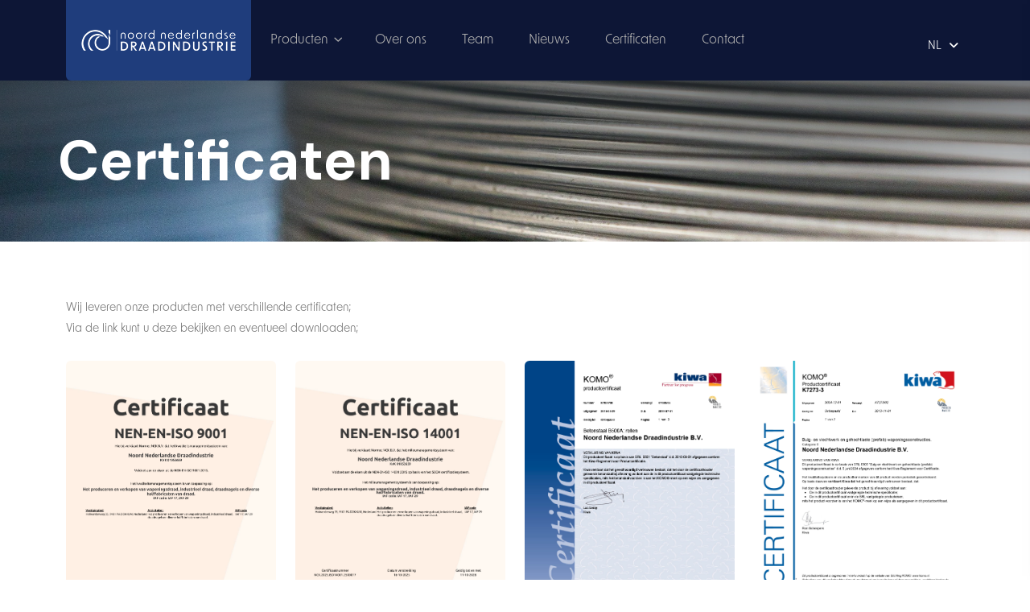

--- FILE ---
content_type: text/html; charset=UTF-8
request_url: https://nndi.nl/certificaten/
body_size: 3986
content:
<!doctype html>
<html class="no-js" lang="zxx">
   <head>
      <meta charset="utf-8">
      <meta http-equiv="x-ua-compatible" content="ie=edge">
      <title>
		Certificaten | Noord Nederlandse Draadindustrie
	  </title>
		<meta name="viewport" content="width=device-width,initial-scale=1.0"/>
		<meta name="author" content="Boks Webdesign, info@bokswebdesign.nl" />
		<meta name="HandheldFriendly" content="True" />
		<meta name="robots" content="index, follow" />
		<meta name="keywords" content=""/>
		<meta name="description" content=""/>
      <meta name="viewport" content="width=device-width, initial-scale=1">

      <!-- Place favicon.ico in the root directory -->
      <link rel="shortcut icon" type="image/x-icon" href="/Forms/img/favicon.png">

      <!-- CSS here -->
      <link rel="stylesheet" href="/Forms/css/bootstrap.css">
      <link rel="stylesheet" href="/Forms/css/meanmenu.css">
      <link rel="stylesheet" href="/Forms/css/animate.css">
      <link rel="stylesheet" href="/Forms/css/owl-carousel.css">
      <link rel="stylesheet" href="/Forms/css/swiper-bundle.css">
      <link rel="stylesheet" href="/Forms/css/backtotop.css">
      <link rel="stylesheet" href="/Forms/css/magnific-popup.css">
      <link rel="stylesheet" href="/Forms/css/nice-select.css">
      <link rel="stylesheet" href="/Forms/css/flaticon.css">
      <link rel="stylesheet" href="/Forms/css/font-awesome-pro.css">
      <link rel="stylesheet" href="/Forms/css/spacing.css">
      <link rel="stylesheet" href="/Forms/css/style.css">
	  <link rel="stylesheet" href="https://use.typekit.net/gat1cac.css">
     <link rel="stylesheet" href="/Forms/css/custom.css?v=4">
	  
	  <script src="https://cdnjs.cloudflare.com/ajax/libs/jquery/3.6.0/jquery.min.js"></script>
	  
   </head>
   <body>
      <!-- Preloader -->
      <div class="preloader"></div>
      <!-- pre loader area end -->

      <!-- back to top start -->
      <div class="progress-wrap">
         <svg class="progress-circle svg-content" width="100%" height="100%" viewBox="-1 -1 102 102">
            <path d="M50,1 a49,49 0 0,1 0,98 a49,49 0 0,1 0,-98" />
         </svg>
      </div>
      <!-- back to top end -->
      
      <!-- header-area-start -->
      <header id="header-sticky" class="header-area">
         <div class="container">
               <div class="row align-items-center">
                  <div class="col-auto">
                     <div class="logo-area">
                           <div class="logo">
                              <a href="/"><img src="/Forms/img/logo.png" alt="Noord Nederlandse Draadindustrie"></a>
                           </div>
                     </div>
                  </div>
                  <div class="col ms-auto">
                     <div class="menu-area menu-padding">
                           <div class="main-menu">
                              <nav id="mobile-menu">
                                 <ul>
                                   
    <li class="nav-item  has-dropdown">
        
            <a href="#">
        

            Producten
        </a>

        
            <ul class='sub-menu' aria-labelledby='dropdown_6'>
                
                    <li>
                        <a href='/producten/wapeningsstaal-b500b-b500a/' target='_self'>
                            Wapeningstaal
                        </a>
                    </li>
                
                    <li>
                        <a href='/producten/blankdraad/' target='_self'>
                            Industrieel draad
                        </a>
                    </li>
                
                    <li>
                        <a href='/producten/verzinktdraad/' target='_self'>
                            Verzinktdraad
                        </a>
                    </li>
                
                    <li>
                        <a href='/producten/verkoperddraad/' target='_self'>
                            Verkoperd draad
                        </a>
                    </li>
                
                    <li>
                        <a href='/producten/draadnagels/' target='_self'>
                            Draadnagels
                        </a>
                    </li>
                
            </ul>
        
    </li>

    <li class="nav-item  ">
        
            
                <a class="nav-link" target="_self" href="/over-ons/">
            
        

            Over ons
        </a>

        
    </li>

    <li class="nav-item  ">
        
            
                <a class="nav-link" target="_self" href="/team/">
            
        

            Team
        </a>

        
    </li>

    <li class="nav-item  ">
        
            
                <a class="nav-link" target="_self" href="/nieuws/">
            
        

            Nieuws
        </a>

        
    </li>

    <li class="nav-item active ">
        
            
                <a class="nav-link" target="_self" href="/certificaten/">
            
        

            Certificaten
        </a>

        
    </li>

    <li class="nav-item  ">
        
            
                <a class="nav-link" target="_self" href="/contactformulier/">
            
        

            Contact
        </a>

        
    </li>


                                 </ul>
                              </nav>
                           </div>
                     </div>
                     <div class="side-menu-icon d-lg-none text-end">
                        <a href="javascript:void(0)" class="info-toggle-btn f-right sidebar-toggle-btn"><i class="fal fa-bars"></i></a>
                     </div>
                  </div>
                  <div class="col-auto ms-auto">
                     <div class="header-info f-right">
                           <div class="info-item info-item-right d-none d-xl-block">
                              <span>Telefoonnummer</span>
                              <h5><a href="tel:
    +31 (0)519 228 010



    



">
    +31 (0)519 228 010



    



</a></h5>
                           </div>
                           <div class="info-item info-item-right d-none d-xl-block">
                              <span>Contact</span>
                              <h5><a href="mailto:
	<a href='mailto:info@nndi.nl'>info@nndi.nl</a>

">
	<a href='mailto:info@nndi.nl'>info@nndi.nl</a>

</a></h5>
                           </div> 
                           <div class="info-item d-flex mt-10 position-relative">
                              <ul class="taalswitcher">

    <li><a href="#" class="language active" data-lang="NL">
        NL
    </li></a>

    <li><a href="#" class="language " data-lang="EN">
        EN
    </li></a>

    <li><a href="#" class="language " data-lang="DE">
        DE
    </li></a>

    <li><a href="#" class="language " data-lang="FR">
        FR
    </li></a>

</ul>
<div id="language-arrow">
	<i class="fa-solid fa-angle-down"></i>
</div>

<script>
  $(document).ready(function(){
    $("a.language").click(function(e){
      e.preventDefault();

      var lang = $(this).data("lang");
      var current_language = 'NL';
      if(lang === current_language){
          return;
      }

      $.ajax({
        type: "POST",
        async: "FALSE",
        url: "/switchLanguage/",
        data: "language="+lang+"&currentLanguage="+current_language,
        complete: function(msg){
          window.location.href = msg.responseText;
        }
      });
    });
	
	
	$('#language-arrow').click(function(){	
		$('.language:not(.active)').toggle();
	});
	
	
  });
    
</script>

                           </div> 
                     </div>
                  </div>
               </div>
         </div>
      </header>
      <!-- header-area-end -->
      <!-- sidebar area start -->
      <div class="sidebar__area">
         <div class="sidebar__wrapper">
            <div class="sidebar__close">
               <button class="sidebar__close-btn" id="sidebar__close-btn">
                  <i class="fal fa-times"></i>
               </button>
            </div>
            <div class="sidebar__content">
               <div class="sidebar__logo mb-40">
                  <a href="/">
                  <img src="/Forms/img/logo-blauw.png" alt="logo">
                  </a>
               </div>
               <div class="mobile-menu fix"></div>
               <div class="sidebar__contact mt-30 mb-20">
                  <h4>Contact Info</h4>
                  <ul>
                     <li class="d-flex align-items-center">
                        <div class="sidebar__contact-icon mr-15">
                           <i class="fal fa-map-marker-alt"></i>
                        </div>
                        <div class="sidebar__contact-text">
                           
	Holwerderweg 33<br>


	9101 PA Dokkum<br>

                        </div>
                     </li>
                     <li class="d-flex align-items-center">
                        <div class="sidebar__contact-icon mr-15">
                           <i class="far fa-phone"></i>
                        </div>
                        <div class="sidebar__contact-text">
                           
    +31 (0)519 228 010



    




                        </div>
                     </li>
                     <li class="d-flex align-items-center">
                        <div class="sidebar__contact-icon mr-15">
                           <i class="fal fa-envelope"></i>
                        </div>
                        <div class="sidebar__contact-text">
                           
	<a href='mailto:info@nndi.nl'>info@nndi.nl</a>


                        </div>
                     </li>
                  </ul>
               </div>
               <div class="sidebar__social">
                  <ul>
                     
	<li>
		<a href='https://www.facebook.com/Noord-Nederlandse-Draadindustrie-710980016002410' target='_blank' title='Facebook'>
			<i class='fa-brands fa-facebook-f'></i>
		</a>
	</li>





	<li>
		<a href='https://nl.linkedin.com/company/noord-nederlandse-draadindustrie' target='_blank' title='Linkedin'>
			<i class='fa-brands fa-linkedin'></i>
		</a>
	</li>









                  </ul>
               </div>
            </div>
         </div>
      </div>
      <!-- sidebar area end -->   
 
      <main>

	

<section class="page__title-area page__title-height page__title-overlay d-flex align-items-center" data-background="/Images/Fotoslider/GeenAfbeelding.jpg">
 <div class="container">
	<div class="row">
	   <div class="col-12">
		  <div class="page__title-wrapper mt-100">
			 <h1 class="page__title mt-20"></h1>
		  </div>
	   </div>
	</div>
 </div>
</section>


    <!-- Main content -->
    <section id="main">
		<div class="container">
			<div class="pt-70 pb-80">
				Wij leveren onze producten met verschillende certificaten; <br />
Via de link kunt u deze bekijken en eventueel downloaden;<br />
 
<div class="row">
<div class="col-xl-3 col-lg-6 col-md-6 mb-4"><a href="/Images/Userfiles/files/ISO%209001%20certificaat.pdf" target="_blank" rel="noreferrer noopener"><img alt="" src="/Images/Userfiles/files/ISO%209001%20certificaat.png" style="width:100%;" /></a></div>

<div class="col-xl-3 col-lg-6 col-md-6 mb-4"><a href="/Images/Userfiles/files/ISO%2014001%20certificaat%20(1).pdf" target="_blank" rel="noreferrer noopener"><img alt="" src="/Images/Userfiles/files/ISO%2014001%20certificaat.png" style="width:100%;" /></a></div>

<div class="col-xl-3 col-lg-6 col-md-6 mb-4"><a href="/Images/Userfiles/files/KOMO%20K7030%2005.pdf" target="_blank" rel="noreferrer noopener"><img alt="" src="/Images/Userfiles/files/KOMO%20K7030%2005-1.png" style="width:100%;" /></a></div>

<div class="col-xl-3 col-lg-6 col-md-6 mb-4"><a href="/Images/Userfiles/files/KOMO%20K7273-3%20NNDI%20BRL%200503%20cat%200.pdf" target="_blank" rel="noreferrer noopener"><img alt="" src="/Images/Userfiles/files/KOMO%20K7273-3%20NNDI%20BRL%200503%20cat%200-1.png" style="width:100%;" /></a></div>

<div class="col-xl-3 col-lg-6 col-md-6 mb-4"><a href="/Images/Userfiles/files/NNDI%20K91978-3%20BRL%200501%20B500B%20rollen%20NL.pdf" target="_blank" rel="noreferrer noopener"><img alt="" src="/Images/Userfiles/files/betonstaal-b500b-2024.png" style="width:100%;" /></a></div>

<div class="col-xl-3 col-lg-6 col-md-6 mb-4"><a href="/Images/Userfiles/files/20240216%20NNDI%20Zertifikat%2005_2012_02%20Rev.01%20(3).pdf" target="_blank" rel="noreferrer noopener"><img alt="" src="/Images/Userfiles/files/betonstahl%20im%20ringen.png" style="width:100%;" /></a></div>

<div class="col-xl-3 col-lg-6 col-md-6 mb-4"><a href="/Images/Userfiles/files/CERTIFICAAT%202024.pdf" target="_blank" rel="noreferrer noopener"><img alt="" src="/Images/Userfiles/files/CERTIFICAAT%202024-1.png" style="width:100%;" /></a></div>

<div class="col-xl-3 col-lg-6 col-md-6 mb-4"><a href="/Images/Userfiles/files/20230309%20NNDI%20%C3%9C-Zertifikat%20B500B%20Coil%20abZ%2010-2022-4%20B500B%20%C3%988-10-12%20(1).pdf" target="_blank" rel="noreferrer noopener"><img alt="" src="/Images/Userfiles/files/20230309%20NNDI%20%C3%9C-Zertifikat%20B500B%20Coil%20abZ%2010-2022-4%20B500B%20%C3%988-10-12.png" style="width:100%;" /></a><br /><img alt="" src="/Images/Userfiles/files/Beleidsverklaring%20NNDI-1.png" style="width:100%;" /></div>
</div>

			</div>
		</div>
		
    </section>

     </main>

      <!-- footer start -->
      <footer>
         <div class="footer-area logo-bg pt-100 fix">
            <div class="container">
               <div class="row">
                  <div class="col-xl-3 col-lg-3 col-md-5 col-sm-12 mb-10 mb-md-0">
                     <div class="footer__widget mb-40">
                        <div class="footer__logo">
                           <a href="/"><img src="/Forms/img/footer-logo.png" alt=""></a>
                        </div>
                     </div>
                  </div>

                  <div class="col-xl-2 col-lg-2 col-md-3 col-sm-6 col-6 offset-md-1">
                     <div class="footer__widget mb-40">
                        <h5 class="footer__widget-title">Producten</h5>
                        <div class="footer__widget-content">
                           <div class="footer__links">
                              <ul>
                                 
    <li>
        <a target='_self' href='/producten/wapeningsstaal/'>
            Wapeningsstaal
		</a>   
    </li>

    <li>
        <a target='_self' href='/producten/blankdraad/'>
            Blankdraad
		</a>   
    </li>

    <li>
        <a target='_self' href='/producten/verzinktdraad/'>
            Verzinkt draad
		</a>   
    </li>

    <li>
        <a target='_self' href='/producten/verkoperddraad/'>
            Verkoperd draad
		</a>   
    </li>

    <li>
        <a target='_self' href='/producten/draadnagels/'>
            Draadnagels
		</a>   
    </li>


                              </ul>
                        </div>
                        </div>
                     </div>
                  </div>
                  <div class="col-xl-2 col-lg-2 col-md-3 col-sm-6 col-6">
                     <div class="footer__widget mb-40">
                        <h5 class="footer__widget-title">Onze NNDI</h5>
                        <div class="footer__widget-content">
                           <div class="footer__links">
                              <ul>
								
    <li>
        <a target='_self' href='/over-ons/'>
            Over ons
		</a>   
    </li>

    <li>
        <a target='_self' href='/team/'>
            Team
		</a>   
    </li>

    <li>
        <a target='_self' href='/nieuws/'>
            Nieuws
		</a>   
    </li>

    <li>
        <a target='_self' href='/contactformulier/'>
            Contact
		</a>   
    </li>

    <li>
        <a target='_blank' href='/links/'>
            Links
		</a>   
    </li>


                              </ul>
                        </div>
                        </div>
                     </div>
                  </div>
                  <div class="col-xl-4 col-lg-4 col-md-8 col-sm-12">
                     <div class="footer__widget mb-40">
                        <h5 class="footer__widget-title">Kom in contact met ons</h5>
                        <div class="footer__widget-content">
                           <p class="ft-text mb-35">Wilt u contact met ons opnemen dan kan dat via <br />
0519-228 010 tijdens kantoor uren op maandag t/m vrijdag van 08.00-17.00 uur.

</p>
                           <div class="footer__social">
                              <div class="footer__social-info">
                                 <span>Sociale kanalen:</span>
                                    <ul class="footer__social-icon">
										
	<li>
		<a href='https://www.facebook.com/Noord-Nederlandse-Draadindustrie-710980016002410' target='_blank' title='Facebook'>
			<i class='fa-brands fa-facebook-f'></i>
		</a>
	</li>





	<li>
		<a href='https://nl.linkedin.com/company/noord-nederlandse-draadindustrie' target='_blank' title='Linkedin'>
			<i class='fa-brands fa-linkedin'></i>
		</a>
	</li>









                                    </ul>
                              </div>
                           </div>
                        </div>
                     </div>
                  </div>
               </div>
               <div class="footer__copyright white-bg mt-60">
                  <div class="row">
                     <div class="col-xl-6 col-lg-6 col-md-6 col-sm-6">
                        <div class="footer__copyright-text">
                               <p>Copyright & Design By <a href="https://www.boks.frl/">Boks.</a> - 2023</p>
                        </div>
                     </div>
                     <div class="col-xl-6 col-lg-6 col-md-6 col-sm-6">
                        <div class="footer__copyright-links text-sm-end">
                           
	<a target='_self' href='/certificaten/'>
	Certificaten
	</a>

	<a target='_self' href='/privacy-verklaring/'>
	Privacy verklaring
	</a>


                        </div>
                     </div>
                  </div>
               </div>
            </div>
         </div>
      </footer>
      <!-- footer end -->

      <!-- JS here -->
      <!-- <script src="/Forms/js/vendor/jquery.js"></script> -->
      <script src="/Forms/js/vendor/waypoints.js"></script>
      <script src="/Forms/js/bootstrap-bundle.js"></script>
      <script src="/Forms/js/meanmenu.js"></script>
      <script src="/Forms/js/swiper-bundle.js"></script>
      <script src="/Forms/js/owl-carousel.js"></script>
      <script src="/Forms/js/magnific-popup.js"></script>
      <script src="/Forms/js/parallax.js"></script>
      <script src="/Forms/js/backtotop.js"></script>
      <script src="/Forms/js/nice-select.js"></script>
      <script src="/Forms/js/counterup.js"></script>
      <script src="/Forms/js/wow.js"></script>
      <script src="/Forms/js/isotope-pkgd.js"></script>
      <script src="/Forms/js/imagesloaded-pkgd.js"></script>
      <script src="/Forms/js/ajax-form.js"></script>
      <script src="/Forms/js/jquery.appear.js"></script>
      <script src="/Forms/js/jquery.knob.js"></script>
      <script src="/Forms/js/main.js"></script>
						 
      <script>
        $('.page__title-wrapper h1').each(function(){
          if($.trim($(this).text()).length == 0){
            $(this).text(`Certificaten`);
          }
        });
      </script>
     
      <!-- Global site tag (gtag.js) - Google Analytics -->
      <script async src="https://www.googletagmanager.com/gtag/js?id=G-XWRDQBMN83"></script>
      <script>
        window.dataLayer = window.dataLayer || [];
        function gtag(){dataLayer.push(arguments);}
        gtag('js', new Date());

        gtag('config', 'G-XWRDQBMN83');
      </script>
    </body>
</html>


--- FILE ---
content_type: text/css
request_url: https://nndi.nl/Forms/css/style.css
body_size: 19870
content:
/*-----------------------------------------------------------------------------------

    Theme Name: Dustrilox - Construction & Industry HTML5 Template
    Author: Theme Pure
    Support: basictheme@gmail.com
    Description: Dustrilox - Construction & Industry HTML5 Template
    Version: 1.0

-----------------------------------------------------------------------------------

/************ TABLE OF CONTENTS ***************

    01. THEME DEFAULT CSS
    02. background CSS
	03. spacing css
	04. buttons css
	05. carousel css
	06. page-title css
	07. modal css
	08. section-title css
	09. breadcrumb css
	10. animation css
	11. preloader css
	12. header css
	13. meanmenu css
	14. slider css
	15. services css
	16. about css
	17. banner css
	18. feature css
	19. projects css
	20. testimonial css
	21. team css
	22. blog css
	23. brand css
	24. process css
	25. pricing css
	26. fact css
	27. portfolio css
	28. faq css
	29. contact css
	30. sidebar css
	31. footer css

**********************************************/
/*----------------------------------------*/
/*  01. THEME DEFAULT CSS START
/*----------------------------------------*/
@import url("https://fonts.googleapis.com/css2?family=DM+Sans:wght@400;500;700&display=swap");
:root {
  /**
  @font family declaration
  */
  --tp-ff-body: 'DM Sans', sans-serif;
  --tp-ff-heading: 'DM Sans', sans-serif;
  --tp-ff-p: 'DM Sans', sans-serif;
  --tp-ff-fontawesome: "Font Awesome 6 Pro";
  /**
  @color declaration
  */
  --tp-common-white: #ffffff;
  --tp-common-black: #000;
  --tp-common-black-2: #24292d;
  --tp-heading-primary: #343a40;
  --tp-grey-1: #c5c5c5;
  --tp-grey-2: #aeaeae;
  --tp-grey-3: #acacac;
  --tp-grey-4: #999999;
  --tp-grey-5: #f7f7f7;
  --tp-grey-6: #b7b7b7;
  --tp-grey-7: #a6aeb5;
  --tp-grey-8: #edf2f6;
  --tp-text-body: #777777;
  --tp-text-1: #000;
  --tp-theme-1: #de2021;
  --tp-theme-2: #fff1f1;
  --tp-border-1: #ededed;
  --tp-border-2: #e9e9e9;
  --tp-border-3: #999999;
  /**
  @font weight declaration
  */
  --tp-fw-normal: normal;
  --tp-fw-elight: 200;
  --tp-fw-light: 300;
  --tp-fw-regular: 400;
  --tp-fw-medium: 500;
  --tp-fw-sbold: 600;
  --tp-fw-bold: 700;
  --tp-fw-ebold: 800;
  --tp-fw-black: 900;
  /**
  @font size declaration
  */
  --tp-fz-body: 14px;
  --tp-fz-p: 14px;
  --tp-fz-h1: 40px;
  --tp-fz-h2: 36px;
  --tp-fz-h3: 24px;
  --tp-fz-h4: 20px;
  --tp-fz-h5: 16px;
  --tp-fz-h6: 14px;
}

* {
  margin: 0;
  padding: 0;
  box-sizing: border-box;
}

/*---------------------------------
    typography css start 
---------------------------------*/
body {
  font-family: var(--tp-ff-body);
  font-size: var(--tp-fz-body);
  font-weight: normal;
  color: var(--tp-text-body);
  line-height: 26px;
}

a {
  text-decoration: none;
}

h1,
h2,
h3,
h4,
h5,
h6 {
  font-family: var(--tp-ff-heading);
  color: var(--tp-heading-primary);
  margin-top: 0px;
  font-weight: var(--tp-fw-sbold);
  line-height: 1.2;
  -webkit-transition: all 0.3s ease-out 0s;
  -moz-transition: all 0.3s ease-out 0s;
  -ms-transition: all 0.3s ease-out 0s;
  -o-transition: all 0.3s ease-out 0s;
  transition: all 0.3s ease-out 0s;
}

h1 {
  font-size: var(--tp-fz-h1);
}

h2 {
  font-size: var(--tp-fz-h2);
}

h3 {
  font-size: var(--tp-fz-h3);
}

h4 {
  font-size: var(--tp-fz-h4);
}

h5 {
  font-size: var(--tp-fz-h5);
}

h6 {
  font-size: var(--tp-fz-h6);
}

ul {
  margin: 0px;
  padding: 0px;
}

p {
  font-family: var(--tp-ff-p);
  font-size: 16px;
  font-weight: var(--tp-fw-normal);
  color: var(--tp-text-body);
  margin-bottom: 15px;
  line-height: 25px;
}

a,
.btn,
button,
span,
p,
i,
input,
select,
textarea,
li,
img,
svg path,
*::after,
*::before,
.transition-3,
h1,
h2,
h3,
h4,
h5,
h6 {
  -webkit-transition: all 0.3s ease-out 0s;
  -moz-transition: all 0.3s ease-out 0s;
  -ms-transition: all 0.3s ease-out 0s;
  -o-transition: all 0.3s ease-out 0s;
  transition: all 0.3s ease-out 0s;
}

a:focus,
.button:focus {
  text-decoration: none;
  outline: none;
}

a:focus,
a:hover {
  color: inherit;
  text-decoration: none;
}

a,
button {
  color: inherit;
  outline: none;
  border: none;
  background: transparent;
}

button:hover {
  cursor: pointer;
}

button:focus {
  outline: 0;
  border: 0;
}

.uppercase {
  text-transform: uppercase;
}

.capitalize {
  text-transform: capitalize;
}

input {
  outline: none;
}

input[type=color] {
  appearance: none;
  -moz-appearance: none;
  -webkit-appearance: none;
  background: none;
  border: 0;
  cursor: pointer;
  height: 100%;
  width: 100%;
  padding: 0;
  border-radius: 50%;
}

*::-moz-selection {
  background: var(--tp-common-black);
  color: var(--tp-common-white);
  text-shadow: none;
}

::-moz-selection {
  background: var(--tp-common-black);
  color: var(--tp-common-white);
  text-shadow: none;
}

::selection {
  background: var(--tp-common-black);
  color: var(--tp-common-white);
  text-shadow: none;
}

*::-moz-placeholder {
  color: var(--tp-common-black);
  font-size: var(--tp-fz-body);
  opacity: 1;
}

*::placeholder {
  color: var(--tp-common-black);
  font-size: var(--tp-fz-body);
  opacity: 1;
}

/*---------------------------------
    common classes css start 
---------------------------------*/
.w-img img {
  width: 100%;
}

.m-img img {
  max-width: 100%;
}

.fix {
  overflow: hidden;
}

.clear {
  clear: both;
}

.f-left {
  float: left;
}

.f-right {
  float: right;
}

.z-index-1 {
  z-index: 1;
}

.z-index-11 {
  z-index: 11;
}

.overflow-y-visible {
  overflow-x: hidden;
  overflow-y: visible;
}

.p-relative {
  position: relative;
}

.p-absolute {
  position: absolute;
}

.include-bg {
  background-position: center;
  background-size: cover;
  background-repeat: no-repeat;
}

.b-radius {
  border-radius: 6px;
}

/*----------------------------------------
    Body Overlay 
-----------------------------------------*/
.body-overlay {
  background-color: rgba(var(--tp-common-black), 0.5);
  height: 100%;
  width: 100%;
  position: fixed;
  top: 0;
  z-index: 99;
  left: 0;
  opacity: 0;
  visibility: hidden;
  -webkit-transition: all 0.3s ease-out 0s;
  -moz-transition: all 0.3s ease-out 0s;
  -ms-transition: all 0.3s ease-out 0s;
  -o-transition: all 0.3s ease-out 0s;
  transition: all 0.3s ease-out 0s;
}
.body-overlay:hover {
  cursor: pointer;
}

.body-overlay.opened {
  opacity: 1;
  visibility: visible;
}

/*----------------------------------------
    Progress Wrap
-----------------------------------------*/
@media (max-width: 575px) {
  .progress-wrap {
    right: 15px;
    bottom: 15px;
  }
}

@media (min-width: 1400px) {
  .custom-container {
    max-width: 1680px;
  }
}

@media (min-width: 1400px) {
  .custom-container-3 {
    max-width: 1200px;
  }
}

/*--
    - Background color
-----------------------------------------*/
.grey-bg {
  background: var(--tp-grey-1);
}

.grey-bg-5 {
  background: var(--tp-grey-5);
}

.grey-bg-8 {
  background: var(--tp-grey-8);
}

.theme-bg {
  background: var(--tp-theme-1);
}

.white-bg {
  background: var(--tp-common-white);
}

.black-bg {
  background: var(--tp-common-black);
}

.black-bg-2 {
  background: var(--tp-common-black-2);
}

.black-bg-3 {
  background: var(--tp-heading-primary);
}

/*----------------------------------------*/
/*  00. SPACING CSS START
/*----------------------------------------*/
.pt-250 {
  padding-top: 250px;
}

.pb-205 {
  padding-bottom: 205px;
}

.tp-btn {
  display: inline-block;
  position: relative;
  overflow: hidden;
  z-index: 1;
  background-color: var(--tp-theme-1);
  border-color: transparent;
  color: var(--tp-common-white);
  border-radius: 5px;
  font-size: 16px;
  font-weight: var(--tp-fw-sbold);
  height: 60px;
  line-height: 56px;
  padding: 0px 40px;
  border: 2px solid var(--tp-theme-1);
  border-style: solid;
  box-shadow: none;
  transition: all 0.3s ease 0s;
  cursor: pointer;
  text-align: center;
  z-index: 1;
  position: relative;
}
.tp-btn i {
  margin-left: 15px;
}
.tp-btn:hover {
  box-shadow: none;
  color: var(--tp-theme-1);
}
.tp-btn:hover::after {
  transform: skewX(45deg) scale(1, 1);
}
.tp-btn::after {
  position: absolute;
  content: "";
  z-index: -1;
  display: block;
  left: -20%;
  right: -20%;
  top: -4%;
  height: 150%;
  width: 150%;
  bottom: 0;
  background: var(--tp-common-white);
  transform: skewX(45deg) scale(0, 1);
  transition: all 0.5s ease 0s;
}

.tp-btn-2 {
  display: inline-block;
  position: relative;
  overflow: hidden;
  z-index: 1;
  background-color: rgba(10, 10, 10, 0.7);
  color: var(--tp-common-white);
  border-radius: 5px;
  font-size: 16px;
  font-weight: var(--tp-fw-sbold);
  height: 60px;
  line-height: 56px;
  padding: 0px 40px;
  box-shadow: none;
  transition: all 0.3s ease 0s;
  cursor: pointer;
  z-index: 1;
  position: relative;
}
.tp-btn-2 i {
  margin-left: 15px;
}
.tp-btn-2:hover {
  box-shadow: none;
  color: var(--tp-theme-1);
  border-color: var(--tp-common-white);
}
.tp-btn-2:hover::after {
  transform: skewX(45deg) scale(1, 1);
}
.tp-btn-2::after {
  position: absolute;
  content: "";
  z-index: -1;
  display: block;
  left: -20%;
  right: -20%;
  top: -4%;
  height: 150%;
  width: 150%;
  bottom: 0;
  background: var(--tp-common-white);
  transform: skewX(45deg) scale(0, 1);
  transition: all 0.5s ease 0s;
}

.tp-btn-ts {
  display: inline-block;
  position: relative;
  overflow: hidden;
  z-index: 1;
  background-color: var(--tp-common-white);
  border-color: transparent;
  color: var(--tp-heading-primary);
  border-radius: 5px;
  font-size: 16px;
  font-weight: var(--tp-fw-sbold);
  height: 60px;
  line-height: 56px;
  padding: 0px 40px;
  border: 2px solid var(--tp-common-white);
  border-style: solid;
  box-shadow: none;
  transition: all 0.3s ease 0s;
  cursor: pointer;
  z-index: 1;
  position: relative;
}
.tp-btn-ts i {
  margin-left: 15px;
}
.tp-btn-ts:hover {
  box-shadow: none;
  color: var(--tp-common-white);
}
.tp-btn-ts:hover::after {
  transform: skewX(45deg) scale(1, 1);
}
.tp-btn-ts::after {
  position: absolute;
  content: "";
  z-index: -1;
  display: block;
  left: -20%;
  right: -20%;
  top: -4%;
  height: 150%;
  width: 150%;
  bottom: 0;
  background: var(--tp-theme-1);
  transform: skewX(45deg) scale(0, 1);
  transition: all 0.5s ease 0s;
}

.tp-btn-ps {
  display: inline-block;
  position: relative;
  overflow: hidden;
  z-index: 1;
  background-color: var(--tp-theme-1);
  border-color: transparent;
  color: var(--tp-common-white);
  font-size: 16px;
  font-weight: var(--tp-fw-sbold);
  height: 60px;
  line-height: 56px;
  padding: 0px 40px;
  border: 1px solid transparent;
  border-style: solid;
  box-shadow: none;
  transition: all 0.3s ease 0s;
  cursor: pointer;
  text-align: center;
  z-index: 1;
  position: relative;
  border-bottom-left-radius: 6px;
  border-bottom-right-radius: 6px;
}
.tp-btn-ps i {
  margin-left: 15px;
}
.tp-btn-ps:hover {
  box-shadow: none;
  color: var(--tp-theme-1);
}
.tp-btn-ps:hover::after {
  transform: skewX(45deg) scale(1, 1);
}
.tp-btn-ps::after {
  position: absolute;
  content: "";
  z-index: -1;
  display: block;
  left: -20%;
  right: -20%;
  top: -4%;
  height: 150%;
  width: 150%;
  bottom: 0;
  background: var(--tp-common-white);
  transform: skewX(45deg) scale(0, 1);
  transition: all 0.5s ease 0s;
}

.tp-btn-d {
  display: inline-block;
  position: relative;
  overflow: hidden;
  z-index: 1;
  background-color: var(--tp-grey-8);
  border-color: transparent;
  color: var(--tp-heading-primary);
  border-radius: 5px;
  font-size: 16px;
  font-weight: var(--tp-fw-sbold);
  height: 60px;
  line-height: 56px;
  padding: 0px 40px;
  border: 2px solid var(--tp-grey-8);
  border-style: solid;
  box-shadow: none;
  transition: all 0.3s ease 0s;
  cursor: pointer;
  z-index: 1;
  position: relative;
}
.tp-btn-d i {
  margin-left: 15px;
}
.tp-btn-d:hover {
  box-shadow: none;
  color: var(--tp-common-white);
}
.tp-btn-d:hover::after {
  transform: skewX(45deg) scale(1, 1);
}
.tp-btn-d::after {
  position: absolute;
  content: "";
  z-index: -1;
  display: block;
  left: -20%;
  right: -20%;
  top: -4%;
  height: 150%;
  width: 150%;
  bottom: 0;
  background: var(--tp-theme-1);
  transform: skewX(45deg) scale(0, 1);
  transition: all 0.5s ease 0s;
}

.tp-btn-df {
  display: inline-block;
  position: relative;
  overflow: hidden;
  z-index: 1;
  background-color: var(--tp-common-white);
  border-color: transparent;
  color: var(--tp-heading-primary);
  border-radius: 5px;
  font-size: 16px;
  font-weight: var(--tp-fw-sbold);
  height: 60px;
  line-height: 56px;
  padding: 0px 40px;
  border: 2px solid var(--tp-grey-8);
  border-style: solid;
  box-shadow: none;
  transition: all 0.3s ease 0s;
  cursor: pointer;
  z-index: 1;
  position: relative;
}
.tp-btn-df i {
  position: absolute;
  top: 50%;
  transform: translateY(-50%);
  right: 40px;
  visibility: hidden;
  opacity: 0;
  transition: 0.3s;
}
.tp-btn-df:hover {
  box-shadow: none;
  color: var(--tp-common-white);
  padding-right: 75px;
}
.tp-btn-df:hover i {
  visibility: visible;
  opacity: 1;
}
.tp-btn-df:hover::after {
  transform: skewX(45deg) scale(1, 1);
}
.tp-btn-df::after {
  position: absolute;
  content: "";
  z-index: -1;
  display: block;
  left: -20%;
  right: -20%;
  top: -4%;
  height: 150%;
  width: 150%;
  bottom: 0;
  background: var(--tp-theme-1);
  transform: skewX(45deg) scale(0, 1);
  transition: all 0.5s ease 0s;
}

.tp-btn-df-active {
  display: inline-block;
  position: relative;
  overflow: hidden;
  z-index: 1;
  background-color: var(--tp-theme-1);
  border-color: transparent;
  color: var(--tp-common-white);
  border-radius: 5px;
  font-size: 16px;
  font-weight: var(--tp-fw-sbold);
  height: 60px;
  line-height: 56px;
  padding: 0px 40px;
  padding-right: 75px;
  border: 2px solid var(--tp-theme-1);
  border-style: solid;
  box-shadow: none;
  transition: all 0.3s ease 0s;
  cursor: pointer;
  z-index: 1;
  position: relative;
}
.tp-btn-df-active i {
  position: absolute;
  top: 50%;
  transform: translateY(-50%);
  right: 40px;
  transition: 0.3s;
}
.tp-btn-df-active:hover {
  box-shadow: none;
  color: var(--tp-heading-primary);
  border-color: var(--tp-grey-8);
}
.tp-btn-df-active:hover::after {
  transform: skewX(45deg) scale(1, 1);
  background: var(--tp-common-white);
}
.tp-btn-df-active::after {
  position: absolute;
  content: "";
  z-index: -1;
  display: block;
  left: -20%;
  right: -20%;
  top: -4%;
  height: 150%;
  width: 150%;
  bottom: 0;
  background: var(--tp-theme-1);
  transform: skewX(45deg) scale(0, 1);
  transition: all 0.5s ease 0s;
}

.tp-btn-df-active-2 {
  display: inline-block;
  position: relative;
  overflow: hidden;
  z-index: 1;
  background-color: var(--tp-theme-1);
  border-color: transparent;
  color: var(--tp-common-white);
  border-radius: 5px;
  font-size: 16px;
  font-weight: var(--tp-fw-sbold);
  height: 80px;
  line-height: 76px;
  padding: 0px 40px;
  padding-right: 75px;
  border: 2px solid var(--tp-theme-1);
  border-style: solid;
  box-shadow: none;
  transition: all 0.3s ease 0s;
  cursor: pointer;
  z-index: 1;
  position: relative;
}
.tp-btn-df-active-2 i {
  position: absolute;
  top: 50%;
  transform: translateY(-50%);
  right: 40px;
  transition: 0.3s;
}
.tp-btn-df-active-2:hover {
  box-shadow: none;
  color: var(--tp-heading-primary);
}
.tp-btn-df-active-2:hover::after {
  transform: skewX(45deg) scale(1, 1);
  background: var(--tp-common-white);
}
.tp-btn-df-active-2::after {
  position: absolute;
  content: "";
  z-index: -1;
  display: block;
  left: -20%;
  right: -20%;
  top: -4%;
  height: 150%;
  width: 150%;
  bottom: 0;
  background: var(--tp-theme-1);
  transform: skewX(45deg) scale(0, 1);
  transition: all 0.5s ease 0s;
}
@media (max-width: 575px) {
  .tp-btn-df-active-2 {
    padding: 0px 20px;
    padding-right: 64px;
  }
}

.tp-btn-3 {
  display: inline-block;
  position: relative;
  overflow: hidden;
  z-index: 1;
  background-color: var(--tp-theme-2);
  border-color: transparent;
  color: var(--tp-theme-1);
  border-radius: 5px;
  font-size: 16px;
  font-weight: var(--tp-fw-sbold);
  height: 60px;
  line-height: 56px;
  padding: 0px 40px;
  border: 2px solid var(--tp-theme-2);
  border-style: solid;
  box-shadow: none;
  transition: all 0.3s ease 0s;
  cursor: pointer;
  z-index: 1;
  position: relative;
}
.tp-btn-3 i {
  margin-left: 15px;
}
.tp-btn-3:hover {
  box-shadow: none;
  color: var(--tp-common-white);
}
.tp-btn-3:hover::after {
  transform: skewX(45deg) scale(1, 1);
}
.tp-btn-3::after {
  position: absolute;
  content: "";
  z-index: -1;
  display: block;
  left: -20%;
  right: -20%;
  top: -4%;
  height: 150%;
  width: 150%;
  bottom: 0;
  background: var(--tp-theme-1);
  transform: skewX(45deg) scale(0, 1);
  transition: all 0.5s ease 0s;
}

.tp-btn-4 {
  display: inline-block;
  position: relative;
  overflow: hidden;
  z-index: 1;
  background-color: #f5f5f5;
  border-color: transparent;
  color: var(--tp-heading-primary);
  border-radius: 10px;
  font-size: 16px;
  font-weight: var(--tp-fw-sbold);
  height: 60px;
  line-height: 56px;
  padding: 0px 40px;
  border: 2px solid #f5f5f5;
  border-style: solid;
  box-shadow: none;
  transition: all 0.3s ease 0s;
  text-align: center;
  cursor: pointer;
  z-index: 1;
  position: relative;
}
.tp-btn-4 i {
  margin-left: 15px;
}
.tp-btn-4:hover {
  box-shadow: none;
  color: var(--tp-theme-1);
}
.tp-btn-4:hover::after {
  transform: skewX(45deg) scale(1, 1);
}
.tp-btn-4::after {
  position: absolute;
  content: "";
  z-index: -1;
  display: block;
  left: -20%;
  right: -20%;
  top: -4%;
  height: 150%;
  width: 150%;
  bottom: 0;
  background: var(--tp-common-white);
  transform: skewX(45deg) scale(0, 1);
  transition: all 0.5s ease 0s;
}

.tp-btn-4-active {
  display: inline-block;
  position: relative;
  overflow: hidden;
  z-index: 1;
  background-color: var(--tp-theme-1);
  border-color: transparent;
  color: var(--tp-common-white);
  border-radius: 10px;
  font-size: 16px;
  font-weight: var(--tp-fw-sbold);
  height: 60px;
  line-height: 56px;
  padding: 0px 40px;
  border: 2px solid var(--tp-theme-1);
  border-style: solid;
  box-shadow: none;
  transition: all 0.3s ease 0s;
  text-align: center;
  cursor: pointer;
  z-index: 1;
  position: relative;
}
.tp-btn-4-active i {
  margin-left: 15px;
}
.tp-btn-4-active:hover {
  box-shadow: none;
  color: var(--tp-theme-1);
  border-color: #f5f5f5;
  background: #f5f5f5;
}
.tp-btn-4-active:hover::after {
  transform: skewX(45deg) scale(1, 1);
}
.tp-btn-4-active::after {
  position: absolute;
  content: "";
  z-index: -1;
  display: block;
  left: -20%;
  right: -20%;
  top: -4%;
  height: 150%;
  width: 150%;
  bottom: 0;
  background: var(--tp-common-white);
  transform: skewX(45deg) scale(0, 1);
  transition: all 0.5s ease 0s;
}

.tp-join-btn {
  display: inline-block;
  position: relative;
  overflow: hidden;
  z-index: 1;
  border-color: transparent;
  color: var(--tp-heading-primary);
  border-radius: 5px;
  font-size: 16px;
  font-weight: var(--tp-fw-sbold);
  height: 60px;
  line-height: 56px;
  padding: 0px 40px;
  border: 2px solid var(--tp-grey-8);
  border-style: solid;
  box-shadow: none;
  transition: all 0.3s ease 0s;
  cursor: pointer;
  z-index: 1;
  position: relative;
}
.tp-join-btn i {
  margin-right: 10px;
  color: var(--tp-theme-1);
}
.tp-join-btn:hover {
  box-shadow: none;
  color: var(--tp-common-white);
}
.tp-join-btn:hover i {
  color: var(--tp-common-white);
}
.tp-join-btn:hover::after {
  transform: skewX(45deg) scale(1, 1);
}
.tp-join-btn::after {
  position: absolute;
  content: "";
  z-index: -1;
  display: block;
  left: -20%;
  right: -20%;
  top: -4%;
  height: 150%;
  width: 150%;
  bottom: 0;
  background: var(--tp-theme-1);
  transform: skewX(45deg) scale(0, 1);
  transition: all 0.5s ease 0s;
}

.tp-touch-btn {
  display: inline-block;
  position: relative;
  overflow: hidden;
  z-index: 1;
  border-color: transparent;
  color: var(--tp-heading-primary);
  border-radius: 5px;
  font-size: 16px;
  font-weight: var(--tp-fw-sbold);
  height: 60px;
  line-height: 56px;
  padding: 0px 40px;
  border: 2px solid var(--tp-grey-8);
  border-style: solid;
  box-shadow: none;
  transition: all 0.3s ease 0s;
  cursor: pointer;
  z-index: 1;
  position: relative;
}
.tp-touch-btn i {
  margin-left: 10px;
}
.tp-touch-btn:hover {
  box-shadow: none;
  color: var(--tp-common-white);
  border-color: var(--tp-common-white);
}
.tp-touch-btn:hover::after {
  transform: skewX(45deg) scale(1, 1);
}
.tp-touch-btn::after {
  position: absolute;
  content: "";
  z-index: -1;
  display: block;
  left: -20%;
  right: -20%;
  top: -4%;
  height: 150%;
  width: 150%;
  bottom: 0;
  background: var(--tp-theme-1);
  transform: skewX(45deg) scale(0, 1);
  transition: all 0.5s ease 0s;
}

.tp-btn-white {
  display: inline-block;
  position: relative;
  overflow: hidden;
  z-index: 1;
  background-color: var(--tp-common-white);
  border-color: transparent;
  color: var(--tp-heading-primary);
  border-radius: 5px;
  font-size: 16px;
  font-weight: var(--tp-fw-sbold);
  height: 60px;
  line-height: 56px;
  padding: 0px 40px;
  border: 2px solid var(--tp-common-white);
  border-style: solid;
  box-shadow: none;
  transition: all 0.3s ease 0s;
  cursor: pointer;
  text-align: center;
  z-index: 1;
  position: relative;
  box-shadow: 0px 16px 32px 0px rgba(0, 0, 0, 0.06);
}
.tp-btn-white i {
  margin-left: 15px;
  color: var(--tp-text-body);
}
.tp-btn-white:hover {
  box-shadow: none;
  color: var(--tp-common-white);
}
.tp-btn-white:hover i {
  color: var(--tp-common-white);
}
.tp-btn-white:hover::after {
  transform: skewX(45deg) scale(1, 1);
}
.tp-btn-white::after {
  position: absolute;
  content: "";
  z-index: -1;
  display: block;
  left: -20%;
  right: -20%;
  top: -4%;
  height: 150%;
  width: 150%;
  bottom: 0;
  background: var(--tp-theme-1);
  transform: skewX(45deg) scale(0, 1);
  transition: all 0.5s ease 0s;
}

/*--
    - Carousel
-----------------------------------------*/
.ms-button {
  font-size: 20px;
  background-color: rgba(10, 10, 10, 0.7);
  height: 65px;
  width: 65px;
  line-height: 65px;
  font-size: 20px;
  color: var(--tp-common-white);
  border-radius: 6px;
  border: none;
  outline: none;
  cursor: pointer;
  z-index: 9;
  text-align: center;
  top: 50%;
  margin: 0px;
  vertical-align: middle;
  transition: all 0.3s ease-out 0s;
}
.ms-button::after {
  display: none;
}
.ms-button:hover {
  background: var(--tp-theme-1);
  color: var(--tp-common-white);
}

@media (max-width: 575px) {
  .ms-button {
    display: none;
  }
}

.swiper-button-next {
  right: 80px;
  left: auto;
}
@media only screen and (min-width: 992px) and (max-width: 1199px) {
  .swiper-button-next {
    right: 40px;
  }
}
@media only screen and (min-width: 768px) and (max-width: 991px) {
  .swiper-button-next {
    right: 25px;
  }
}
@media only screen and (min-width: 576px) and (max-width: 767px) {
  .swiper-button-next {
    right: 5px;
  }
}

.swiper-button-prev {
  left: 80px;
  right: auto;
}
@media only screen and (min-width: 992px) and (max-width: 1199px) {
  .swiper-button-prev {
    left: 40px;
  }
}
@media only screen and (min-width: 768px) and (max-width: 991px), only screen and (min-width: 576px) and (max-width: 767px) {
  .swiper-button-prev {
    left: 25px;
  }
}
@media only screen and (min-width: 576px) and (max-width: 767px) {
  .swiper-button-prev {
    left: 5px;
  }
}

.ms-button-2 {
  font-size: 20px;
  background-color: var(--tp-common-white);
  height: 60px;
  width: 60px;
  line-height: 60px;
  font-size: 20px;
  color: var(--tp-heading-primary);
  border-radius: 50%;
  border: none;
  outline: none;
  cursor: pointer;
  z-index: 9;
  text-align: center;
  top: 50%;
  margin: 0px;
  vertical-align: middle;
  transition: all 0.3s ease-out 0s;
  position: absolute;
}
.ms-button-2::after {
  display: none;
}
.ms-button-2:hover {
  background: var(--tp-theme-1);
  color: var(--tp-common-white);
}
@media only screen and (min-width: 992px) and (max-width: 1199px), only screen and (min-width: 768px) and (max-width: 991px) {
  .ms-button-2 {
    top: 82%;
  }
}

@media (max-width: 575px), only screen and (min-width: 576px) and (max-width: 767px) {
  .ms-button-2 {
    display: none;
  }
}

.ms-button-3 {
  font-size: 14px;
  position: relative;
  font-weight: var(--tp-fw-sbold);
  color: #c6c9cd;
}
.ms-button-3 i {
  margin: 0 5px;
}
.ms-button-3::after {
  display: none;
}
.ms-button-3:hover {
  color: var(--tp-theme-1);
}
@media (max-width: 575px) {
  .ms-button-3 {
    display: none;
  }
}
.ms-button-3-border::before {
  position: absolute;
  content: "";
  background: #c6c9cd;
  width: 2px;
  height: 10px;
  top: 50%;
  right: -18px;
  transform: translateY(-50%);
}

.ms-button-4 i {
  height: 50px;
  width: 50px;
  line-height: 50px;
  background: var(--tp-common-white);
  color: var(--tp-heading-primary);
  text-align: center;
  font-size: 20px;
  border-radius: 6px;
  transition: 0.3s;
}
.ms-button-4 i:hover {
  background: var(--tp-theme-1);
  color: var(--tp-common-white);
}

.project__slider-arrow-wrapper {
  display: flex;
  justify-content: end;
}
@media only screen and (min-width: 576px) and (max-width: 767px) {
  .project__slider-arrow-wrapper {
    justify-content: start;
  }
}
@media (max-width: 575px) {
  .project__slider-arrow-wrapper {
    display: none;
  }
}

.project__slider-arrow {
  width: 150px;
  display: flex;
  justify-content: space-between;
}

.related__services-arrow {
  position: absolute;
  right: 16%;
  top: 13%;
  width: 115px;
  display: flex;
  justify-content: space-between;
}
@media only screen and (min-width: 576px) and (max-width: 767px) {
  .related__services-arrow {
    top: 10%;
  }
}
@media (max-width: 575px) {
  .related__services-arrow {
    top: 12%;
    right: 12%;
  }
}

.ts-pagination {
  top: 50%;
  right: 0;
  text-align: right;
}
.ts-pagination .swiper-pagination-bullet {
  width: 5px;
  height: 20px;
  display: block;
  border-radius: 6px;
  background: #000;
  margin: 5px 0 !important;
  position: relative;
}
.ts-pagination .swiper-pagination-bullet-active {
  background: var(--tp-theme-1);
  height: 30px;
}

.ts-pagination.swiper-pagination-bullets {
  bottom: auto;
  left: auto;
  width: auto;
  position: absolute;
  right: 20px;
  z-index: 1;
  top: 50%;
  transform: translateY(-50%);
}

/*--
    - Page title
-----------------------------------------*/
/*----------------------------------------*/
/*  21. PAGE TITLE CSS START
/*----------------------------------------*/
.page__title {
  font-size: 70px;
  color: var(--tp-common-white);
  line-height: 62px;
  margin-bottom: 0;
}
@media (max-width: 575px), only screen and (min-width: 576px) and (max-width: 767px) {
  .page__title {
    font-size: 45px;
  }
}
.page__title-wrapper {
  position: relative;
  z-index: 1;
  text-align: center;
}
.page__title-wrapper .breadcrumb-menu ul li {
  display: inline-block;
  padding: 0 10px;
  position: relative;
}
.page__title-wrapper .breadcrumb-menu ul li::before {
  content: "";
  background: rgba(255, 255, 255, 0.5);
  height: 15px;
  width: 2px;
  position: absolute;
  left: -3px;
  top: 5px;
}
.page__title-wrapper .breadcrumb-menu ul li:first-child::before {
  display: none;
}
.page__title-wrapper .breadcrumb-menu ul li a {
  color: rgba(255, 255, 255, 0.5);
  text-transform: capitalize;
  font-weight: 600;
  font-size: 16px;
}
.page__title-wrapper .breadcrumb-menu ul li a:hover {
  color: var(--tp-theme-1);
}
.page__title-wrapper .breadcrumb-menu ul li span {
  color: var(--tp-common-white);
  text-transform: capitalize;
  font-weight: 600;
  font-size: 16px;
}
.page__title-height {
  min-height: 600px;
  background-position: center;
  background-size: cover;
  background-repeat: no-repeat;
}
@media only screen and (min-width: 576px) and (max-width: 767px) {
  .page__title-height {
    min-height: 500px;
  }
}
@media (max-width: 575px) {
  .page__title-height {
    min-height: 450px;
  }
}
.page__title-overlay {
  position: relative;
}
.page__title-overlay::after {
  background-image: -moz-linear-gradient(90deg, #343a40 0%, rgba(0, 0, 0, 0) 100%);
  background-image: -webkit-linear-gradient(90deg, #343a40 0%, rgba(0, 0, 0, 0) 100%);
  background-image: -ms-linear-gradient(90deg, #343a40 0%, rgba(0, 0, 0, 0) 100%);
  width: 100%;
  height: 100%;
  content: "";
  top: 0;
  position: absolute;
}
.page__title-overlay::before {
  background-image: -moz-linear-gradient(90deg, rgba(0, 0, 0, 0) 0%, #343a40 100%);
  background-image: -webkit-linear-gradient(90deg, rgba(0, 0, 0, 0) 0%, #343a40 100%);
  background-image: -ms-linear-gradient(90deg, rgba(0, 0, 0, 0) 0%, #343a40 100%);
  width: 100%;
  height: 100%;
  content: "";
  bottom: 0;
  position: absolute;
}

/*----------------------------------------*/
/*  00. Modal CSS START
/*----------------------------------------*/
/* 01. ========= search-modal ========== */
#search-modal {
  background: rgba(0, 0, 0, 0.65);
}
#search-modal button span {
  color: #fff;
  top: 50px;
  right: 50px;
  position: absolute;
  font-size: 50px;
}
#search-modal button span:hover {
  transform: rotate(90deg);
  color: var(--tp-theme-1);
}
#search-modal .modal-dialog {
  position: absolute;
  top: 50%;
  left: 50%;
  -webkit-transform: translate(-50%, -50%);
  transform: translate(-50%, -50%);
  border: none;
  outline: 0;
}
#search-modal .modal-dialog .modal-content {
  background: 0 0;
  -webkit-box-shadow: none;
  box-shadow: none;
  border: none;
}
#search-modal .modal-dialog .modal-content form {
  max-width: 555px;
  position: relative;
}
#search-modal .modal-dialog .modal-content form input {
  width: 100%;
  font-size: 36px;
  border: none;
  border-bottom: 3px solid rgba(255, 255, 255, 0.938);
  background: 0 0;
  color: #fff;
  padding-bottom: 12px;
  padding-right: 40px;
  outline: none;
}
#search-modal .modal-dialog .modal-content form input::-webkit-input-placeholder {
  font-size: 35px;
  color: rgba(255, 255, 255, 0.938);
}
#search-modal .modal-dialog .modal-content form input:-ms-input-placeholder {
  font-size: 35px;
  color: rgba(255, 255, 255, 0.938);
}
#search-modal .modal-dialog .modal-content form input::-ms-input-placeholder {
  font-size: 35px;
  color: rgba(255, 255, 255, 0.938);
}
#search-modal .modal-dialog .modal-content form input::placeholder {
  font-size: 35px;
  color: rgba(255, 255, 255, 0.938);
}
#search-modal .modal-dialog .modal-content form button {
  position: absolute;
  right: 0;
  margin-bottom: 3px;
  font-size: 30px;
  color: rgba(255, 255, 255, 0.938);
  background: 0 0;
  border: none;
  cursor: pointer;
  top: 11px;
}

/*----------------------------------------*/
/*  05. Section Tilte CSS START
/*----------------------------------------*/
.section__wrapper {
  position: relative;
}
.section__wrapper::before {
  position: absolute;
  content: "";
  width: 100%;
  height: 1px;
  background: var(--tp-border-1);
  top: 0;
}
.section__wrapper .section__title {
  font-size: 40px;
  line-height: 1.2;
  padding-top: 20px;
  margin-left: 30px;
}
@media only screen and (min-width: 1200px) and (max-width: 1399px) {
  .section__wrapper .section__title {
    font-size: 35px;
  }
}
@media only screen and (min-width: 992px) and (max-width: 1199px), only screen and (min-width: 768px) and (max-width: 991px), only screen and (min-width: 576px) and (max-width: 767px) {
  .section__wrapper .section__title {
    font-size: 28px;
  }
}
@media (max-width: 575px) {
  .section__wrapper .section__title {
    font-size: 26px;
  }
}
.section__wrapper-2 .section__title {
  margin-left: 0;
}
.section__wrapper-2 .sm-title-d {
  color: var(--tp-common-white);
  font-size: 40px;
}
@media only screen and (min-width: 1200px) and (max-width: 1399px) {
  .section__wrapper-2 .sm-title-d {
    font-size: 35px;
  }
}
@media only screen and (min-width: 992px) and (max-width: 1199px), only screen and (min-width: 768px) and (max-width: 991px), only screen and (min-width: 576px) and (max-width: 767px) {
  .section__wrapper-2 .sm-title-d {
    font-size: 28px;
  }
}
@media (max-width: 575px) {
  .section__wrapper-2 .sm-title-d {
    font-size: 26px;
  }
}
.section__wrapper-2::before {
  display: none;
}
.section__wrapper-2 .st-meta {
  font-size: 14px;
  color: var(--tp-theme-1);
  background: var(--tp-theme-2);
  padding: 2px 10px;
  border-radius: 6px;
  display: inline-block;
  box-shadow: 0px 16px 32px 0px rgba(0, 0, 0, 0.1);
}
.section__wrapper-2 .st-meta-2 {
  font-size: 14px;
  color: var(--tp-theme-1);
  background: var(--tp-common-white);
  padding: 2px 10px;
  border-radius: 6px;
  display: inline-block;
  box-shadow: 0px 16px 32px 0px rgba(0, 0, 0, 0.1);
}
.section__wrapper-2 .st-meta-3 {
  font-size: 14px;
  color: var(--tp-common-white);
  background: var(--tp-theme-1);
  padding: 2px 10px;
  border-radius: 6px;
  display: inline-block;
  box-shadow: 0px 16px 32px 0px rgba(0, 0, 0, 0.1);
}
.section__wrapper-3::before {
  background: #545a60;
}
.section__wrapper .r-text {
  position: absolute;
  left: -5%;
  bottom: 32%;
  transform: rotate(-90deg);
}
.section__wrapper .r-text span {
  display: inline-block;
  text-transform: uppercase;
  font-size: 14px;
  font-weight: var(--tp-fw-sbold);
  color: var(--tp-grey-1);
  letter-spacing: 1px;
}
@media only screen and (min-width: 992px) and (max-width: 1199px), only screen and (min-width: 576px) and (max-width: 767px), (max-width: 575px) {
  .section__wrapper .r-text span {
    font-size: 12px;
  }
}
.section__title {
  font-size: 40px;
  line-height: 1.3;
  padding-top: 20px;
  margin-left: 30px;
}
@media only screen and (min-width: 1200px) and (max-width: 1399px) {
  .section__title {
    font-size: 35px;
  }
}
@media only screen and (min-width: 992px) and (max-width: 1199px), only screen and (min-width: 576px) and (max-width: 767px) {
  .section__title {
    font-size: 28px;
  }
}
@media (max-width: 575px) {
  .section__title {
    font-size: 26px;
  }
}

.section-2__wrapper .st-1 {
  font-size: 14px;
  font-weight: var(--tp-fw-sbold);
  display: inline-block;
  color: var(--tp-theme-1);
  position: relative;
  margin-bottom: 5px;
}
.section-2__wrapper .st-1::before {
  position: absolute;
  content: "";
  background: var(--tp-theme-1);
  width: 40px;
  height: 2px;
  top: 50%;
  right: -50px;
}
.section-2__wrapper .st-2 {
  font-size: 16px;
  font-weight: var(--tp-fw-sbold);
  display: inline-block;
  color: var(--tp-theme-1);
  position: relative;
  margin-bottom: 5px;
}
.section-2__wrapper .st-2::before {
  position: absolute;
  content: "";
  background: var(--tp-theme-1);
  width: 70px;
  height: 2px;
  top: 50%;
  right: -80px;
}
.section-2__wrapper .st-2::after {
  position: absolute;
  content: "";
  background: var(--tp-theme-1);
  width: 70px;
  height: 2px;
  top: 50%;
  left: -80px;
}
.section-2__wrapper .section__title {
  font-size: 60px;
}
@media only screen and (min-width: 576px) and (max-width: 767px), (max-width: 575px) {
  .section-2__wrapper .section__title {
    font-size: 40px;
  }
}
.section-2__wrapper .section__title-sd {
  font-size: 50px;
}
@media only screen and (min-width: 576px) and (max-width: 767px), (max-width: 575px) {
  .section-2__wrapper .section__title-sd {
    font-size: 40px;
  }
}
.section-2__wrapper .section__title-sm {
  font-size: 40px;
}
@media only screen and (min-width: 576px) and (max-width: 767px), (max-width: 575px) {
  .section-2__wrapper .section__title-sm {
    font-size: 30px;
  }
}

/* 00. ========= pluse animation ========== */
@-webkit-keyframes pulse {
  0% {
    -webkit-box-shadow: 0 0 0 0 rgba(255, 255, 255, 0.4);
  }
  70% {
    -webkit-box-shadow: 0 0 0 45px rgba(255, 255, 255, 0);
  }
  100% {
    -webkit-box-shadow: 0 0 0 0 rgba(255, 255, 255, 0);
  }
}
@keyframes pulse {
  0% {
    -moz-box-shadow: 0 0 0 0 rgba(255, 255, 255, 0.4);
    box-shadow: 0 0 0 0 rgba(255, 255, 255, 0.4);
  }
  70% {
    -moz-box-shadow: 0 0 0 45px rgba(255, 255, 255, 0);
    box-shadow: 0 0 0 45px rgba(255, 255, 255, 0);
  }
  100% {
    -moz-box-shadow: 0 0 0 0 rgba(255, 255, 255, 0);
    box-shadow: 0 0 0 0 rgba(255, 255, 255, 0);
  }
}
/* 00. ========= video-ripple ========== */
@keyframes video-ripple {
  0%, 35% {
    -webkit-transform: scale(0);
    transform: scale(0);
    opacity: 1;
  }
  50% {
    -webkit-transform: scale(1.3);
    transform: scale(1.3);
    opacity: 0.8;
  }
  100% {
    opacity: 0;
    -webkit-transform: scale(1.5);
    transform: scale(1.5);
  }
}
@-webkit-keyframes video-ripple {
  0%, 35% {
    -webkit-transform: scale(0);
    transform: scale(0);
    opacity: 1;
  }
  50% {
    -webkit-transform: scale(1.3);
    transform: scale(1.3);
    opacity: 0.8;
  }
  100% {
    opacity: 0;
    -webkit-transform: scale(1.5);
    transform: scale(1.5);
  }
}
/* 00. ========= FadeIn custom ========== */
@-webkit-keyframes fadeInUp2 {
  0% {
    opacity: 0;
    -webkit-transform: translateY(20px);
    transform: translateY(20px);
  }
  100% {
    opacity: 1;
    -webkit-transform: translateY(0);
    transform: translateY(0);
  }
}
@keyframes fadeInUp2 {
  0% {
    opacity: 0;
    -webkit-transform: translateY(20px);
    -ms-transform: translateY(20px);
    transform: translateY(20px);
  }
  100% {
    opacity: 1;
    -webkit-transform: translateY(0);
    -ms-transform: translateY(0);
    transform: translateY(0);
  }
}
.fadeInUp2 {
  -webkit-animation-name: fadeInUp2;
  animation-name: fadeInUp2;
}

/* 00. ========= modeal-video-animation ========== */
@keyframes waveAlarm {
  0% {
    transform: scale(1);
    opacity: 40%;
  }
  100% {
    transform: scale(2);
    opacity: 0;
  }
}
/* 00. ========= ripple animation ========== */
@keyframes popupBtn {
  0% {
    transform: scale(1);
    opacity: 0.6;
  }
  50% {
    transform: scale(1.6);
    opacity: 0.3;
  }
  100% {
    transform: scale(2.2);
    opacity: 0;
  }
}
/* 00. ========= sticky animation ========== */
@-webkit-keyframes sticky {
  0% {
    transform: translateY(-100%);
  }
  100% {
    transform: translateY(0%);
  }
}
@keyframes sticky {
  0% {
    transform: translateY(-100%);
  }
  100% {
    transform: translateY(0%);
  }
}
.preloader {
  position: fixed;
  left: 0px;
  top: 0px;
  width: 100%;
  height: 100%;
  z-index: 999999;
  background-color: #ffffff;
  background-position: center center;
  background-repeat: no-repeat;
  background-image: url(../img/preloader.svg);
}

/*----------------------------------------*/
/*  02. HEADER CSS START
/*----------------------------------------*/
.header-area {
  position: absolute;
  position: absolute;
  z-index: 222;
  width: 100%;
}

.header__sticky {
  position: fixed !important;
  left: 0;
  margin: auto;
  top: 0;
  width: 100%;
  box-shadow: 0 0 60px 0 rgba(0, 0, 0, 0.07);
  z-index: 99;
  box-shadow: 0px 0px 16px 0px rgba(0, 0, 0, 0.07);
  -webkit-animation: sticky 1s;
  animation: sticky 1s;
  background: var(--tp-heading-primary);
}

.header__sticky.header__bottom-2 {
  padding: 15px 0;
}
@media only screen and (min-width: 768px) and (max-width: 991px), only screen and (min-width: 576px) and (max-width: 767px), (max-width: 575px) {
  .header__sticky.header__bottom-2 {
    padding: 30px 0;
  }
}

.header__sticky.header__area-3 {
  background: #ffebeb;
  padding: 25px 0;
}

.logo {
  width: 180px;
  height: 100px;
  background-color: var(--tp-theme-1);
  display: flex;
  justify-content: center;
  align-items: center;
  border-bottom-left-radius: 6px;
  border-bottom-right-radius: 6px;
}

.main-menu ul li {
  display: inline-block;
  margin-right: 40px;
  position: relative;
}
@media only screen and (min-width: 992px) and (max-width: 1199px) {
  .main-menu ul li {
    margin-right: 22px;
  }
}
.main-menu ul li:last-child {
  margin-right: 0;
}
.main-menu ul li.has-dropdown > a,
.header__sticky .main-menu ul li.has-dropdown > a {
  padding-right: 14px;
}
.main-menu ul li.has-dropdown > a::after {
  position: absolute;
  content: "\f107";
  right: -4px;
  top: 42px;
  font-size: 14px;
  font-size: 14px;
  color: var(--tp-grey-2);
  font-family: "Font Awesome 6 Pro";
}
.main-menu ul li a {
  color: var(--tp-grey-2);
  font-size: 16px;
  line-height: 20px;
  padding: 40px 0;
  display: inline-block;
  transition: 0.3s;
}
.main-menu ul li .active {
  color: var(--tp-common-white);
}
.main-menu ul li:hover > a {
  color: var(--tp-theme-1);
}
.main-menu ul li:hover > a::after {
  color: var(--tp-theme-1);
}
.main-menu ul li:hover .sub-menu {
  visibility: visible;
  opacity: 1;
  top: 100%;
}
.main-menu ul li .sub-menu {
  position: absolute;
  left: 0;
  top: 110%;
  min-width: 220px;
  background-color: var(--tp-common-white);
  opacity: 0;
  visibility: hidden;
  z-index: 99;
  -webkit-box-shadow: 0 2px 6px 0 rgba(0, 0, 0, 0.16);
  -moz-box-shadow: 0 2px 6px 0 rgba(0, 0, 0, 0.16);
  box-shadow: 0 2px 6px 0 rgba(0, 0, 0, 0.16);
  padding: 20px 0px 15px;
  transition: 0.3s;
  border-top: 4px solid var(--tp-theme-1);
}
.main-menu ul li .sub-menu li {
  margin: 0;
  padding: 0;
  display: inline;
  position: relative;
  width: 100%;
  display: block;
}
.main-menu ul li .sub-menu li a {
  font-size: 16px;
  font-weight: 400;
  display: block;
  padding: 5px 25px;
  transition: 0.3s;
  color: var(--tp-heading-primary);
  text-transform: capitalize;
}
.main-menu ul li .sub-menu li .active {
  color: var(--tp-theme-1);
}
.main-menu ul li .sub-menu li:hover > a {
  color: var(--tp-theme-1);
}
.main-menu ul li .sub-menu li > .sub-menu {
  left: 120%;
  top: 0;
  visibility: hidden;
  opacity: 0;
}
.main-menu ul li .sub-menu li:hover > .sub-menu {
  left: 100%;
  visibility: visible;
  opacity: 1;
}
.main-menu-2 ul li a {
  color: var(--tp-common-white);
  padding: 20px 0;
}
.main-menu-2 ul li:hover > a {
  color: var(--tp-theme-1);
}
.main-menu-2 ul li:hover > a::after {
  color: var(--tp-theme-1);
}
.main-menu-2 ul li.has-dropdown > a {
  padding-right: 14px;
}
.main-menu-2 ul li.has-dropdown > a::after {
  position: absolute;
  content: "\f107";
  right: -4px;
  top: 22px;
  font-size: 14px;
  font-size: 14px;
  color: var(--tp-grey-2);
  font-family: "Font Awesome 6 Pro";
}
.main-menu-2 ul li .has-dropdown:hover > a::after {
  color: var(--tp-theme-1);
}
.main-menu-2 ul li.has-dropdown:hover > a::after {
  color: var(--tp-theme-1);
}
.main-menu-3 ul li {
  display: inline-block;
  margin-right: 40px;
  position: relative;
}
@media only screen and (min-width: 1200px) and (max-width: 1399px) {
  .main-menu-3 ul li {
    margin-right: 30px;
  }
}
@media only screen and (min-width: 992px) and (max-width: 1199px) {
  .main-menu-3 ul li {
    margin-right: 22px;
  }
}
.main-menu-3 ul li:last-child {
  margin-right: 0;
}
.main-menu-3 ul li.has-dropdown > a {
  padding-right: 14px;
}
.main-menu-3 ul li.has-dropdown > a::after {
  position: absolute;
  content: "\f107";
  right: -4px;
  top: 0;
  font-size: 14px;
  font-size: 14px;
  color: var(--tp-grey-2);
  font-family: "Font Awesome 6 Pro";
}
.main-menu-3 ul li > a {
  color: var(--tp-heading-primary);
  position: relative;
  font-size: 16px;
  font-weight: var(--tp-fw-medium);
}
.main-menu-3 ul li .active {
  color: var(--tp-theme-1);
}
.main-menu-3 ul li:hover .sub-menu {
  visibility: visible;
  opacity: 1;
  top: 120%;
}
.main-menu-3 ul li .sub-menu {
  position: absolute;
  left: 0;
  top: 110%;
  min-width: 220px;
  background-color: var(--tp-common-white);
  opacity: 0;
  visibility: hidden;
  z-index: 99;
  -webkit-box-shadow: 0 2px 6px 0 rgba(0, 0, 0, 0.16);
  -moz-box-shadow: 0 2px 6px 0 rgba(0, 0, 0, 0.16);
  box-shadow: 0 2px 6px 0 rgba(0, 0, 0, 0.16);
  padding: 20px 0px 15px;
  transition: 0.3s;
  text-align: left;
  border-top: 4px solid var(--tp-theme-1);
}
.main-menu-3 ul li .sub-menu li {
  margin: 0;
  padding: 0;
  display: block;
  width: 100%;
}
.main-menu-3 ul li .sub-menu li a {
  font-size: 16px;
  font-weight: 400;
  display: block;
  padding: 5px 25px;
  transition: 0.3s;
  color: #000;
}
.main-menu-3 ul li .sub-menu li a::before {
  display: none;
}
.main-menu-3 ul li .sub-menu li .active {
  color: var(--tp-theme-1);
}
.main-menu-3 ul li .sub-menu li:hover > a {
  color: var(--tp-theme-1);
}
.main-menu-3 ul li .sub-menu li .sub-menu {
  left: 120%;
  top: 0;
  visibility: hidden;
  opacity: 0;
}
.main-menu-3 ul li .sub-menu li:hover > .sub-menu {
  left: 100%;
  visibility: visible;
  opacity: 1;
}
.main-menu-3 ul li:hover a::before {
  width: 100%;
  left: 0;
  right: auto;
}

.menu-padding {
  padding-left: 40px;
}

.header-info {
  display: flex;
}
.header-info .info-item span {
  font-size: 12px;
  display: inline-block;
  font-weight: var(--tp-fw-sbold);
}
.header-info .info-item h5 {
  font-size: 14px;
  color: var(--tp-common-white);
}
.header-info .info-item-right {
  margin-right: 40px;
}
@media only screen and (min-width: 1200px) and (max-width: 1399px) {
  .header-info .info-item-right {
    margin-right: 20px;
  }
}

.header__area-3 {
  position: absolute;
  z-index: 222;
  width: 100%;
}
.header__top {
  padding: 10px 0;
}
.header__top-info {
  display: flex;
  justify-content: end;
}
.header__top-info p {
  font-size: 14px;
  color: var(--tp-common-white);
  margin-bottom: 0;
}
.header__top-info p a {
  text-decoration: underline;
}
.header__top-info-text {
  margin-right: 50px;
  position: relative;
}
.header__top-info-text::before {
  position: absolute;
  content: "";
  width: 2px;
  height: 10px;
  background: #ff7d42;
  right: -25px;
  top: 8px;
}
@media only screen and (min-width: 768px) and (max-width: 991px) {
  .header__top-info-text::before {
    display: none;
  }
}
.header__top-info-text span {
  font-weight: var(--tp-fw-sbold);
}
@media only screen and (min-width: 768px) and (max-width: 991px) {
  .header__top-info {
    display: block;
  }
}
.header__top-right {
  display: flex;
  justify-content: end;
}
@media only screen and (min-width: 576px) and (max-width: 767px), (max-width: 575px) {
  .header__top-2 {
    display: none;
  }
}
.header__sm-links {
  position: relative;
  margin-right: 60px;
}
.header__sm-links::before {
  position: absolute;
  content: "";
  width: 2px;
  height: 10px;
  background: #ff7d42;
  right: -40px;
  top: 8px;
}
@media only screen and (min-width: 768px) and (max-width: 991px) {
  .header__sm-links::before {
    right: -15px;
  }
}
.header__sm-links a {
  font-size: 16px;
  font-weight: var(--tp-fw-sbold);
  color: var(--tp-common-white);
  margin-right: 35px;
}
@media only screen and (min-width: 768px) and (max-width: 991px) {
  .header__sm-links a {
    margin-right: 15px;
  }
}
.header__sm-links a:last-child {
  margin-right: 0;
}
@media only screen and (min-width: 768px) and (max-width: 991px) {
  .header__sm-links {
    margin-right: 15px;
  }
}
.header__lang .nice-select {
  height: auto;
  background: transparent;
  border: 0;
  line-height: 25px;
  color: var(--tp-common-white);
  font-weight: var(--tp-fw-sbold);
}
.header__lang .nice-select::after {
  width: 7px;
  height: 7px;
  border-color: var(--tp-common-white);
}
.header__lang .option {
  color: var(--tp-heading-primary);
}
.header__lang .option:hover, .header__lang .option.selected.focus {
  color: var(--tp-theme-1);
}
.header__smcontact {
  display: flex;
  justify-content: end;
}
.header__inner {
  padding: 20px 0;
}
@media only screen and (min-width: 576px) and (max-width: 767px), (max-width: 575px) {
  .header__inner-2 {
    display: none;
  }
}
.header__smcontact-list {
  display: flex;
  color: var(--tp-common-white);
  position: relative;
  transition: 0.3s;
  margin-right: 30px;
  align-items: center;
}
.header__smcontact-list:last-child {
  margin-right: 0;
}
.header__smcontact-list .sm-clist__icon i {
  font-size: 30px;
  color: var(--tp-theme-1);
  transition: 0.3s;
  margin-right: 10px;
}
.header__smcontact-list .sm-clist__icon-2 i {
  font-size: 15px;
  color: var(--tp-grey-3);
  margin-left: 30px;
}
.header__smcontact-list .sm-clist__text span {
  font-size: 14px;
  color: var(--tp-grey-3);
  display: inline-block;
}
.header__smcontact-list .sm-clist__text h4 {
  font-size: 18px;
  line-height: 1.3;
  margin-bottom: 0;
}
.header__smcontact-list .sm-clist__text-2 h4 {
  font-size: 15px;
}
.header__smcontact-list-df {
  background: var(--tp-common-white);
  padding: 5px 20px;
  border-bottom-right-radius: 6px;
  border-bottom-left-radius: 6px;
  margin-top: -20px;
  box-shadow: 0px 16px 32px 0px rgba(0, 0, 0, 0.04);
  transition: 0.3s;
}
@media only screen and (min-width: 992px) and (max-width: 1199px) {
  .header__smcontact-list-df {
    margin-top: 0;
    border-top-right-radius: 6px;
    border-top-left-radius: 6px;
  }
}
.header__smcontact-list-df:hover {
  background: var(--tp-theme-1);
}
.header__smcontact-list-df:hover .sm-clist__text-2 span, .header__smcontact-list-df:hover h4 {
  color: var(--tp-common-white);
}
.header__smcontact-list-df:hover .sm-clist__icon-2 i {
  color: var(--tp-common-white);
}
.header__smcontact-list-3 {
  background: var(--tp-common-white);
  width: 190px;
  height: 65px;
  border-radius: 6px;
  padding: 10px 15px;
  box-shadow: 0px 16px 32px 0px rgba(0, 0, 0, 0.04);
  transition: 0.3s;
  margin: 0 auto;
}
@media (max-width: 575px) {
  .header__smcontact-list-3 {
    display: none;
  }
}
.header__smcontact-list-3:hover {
  background: var(--tp-heading-primary);
}
.header__smcontact-list-3:hover .sm-clist__text-2 span, .header__smcontact-list-3:hover h4 {
  color: var(--tp-common-white);
}
.header__smcontact-list-3:hover .sm-clist__icon-2 i {
  color: var(--tp-common-white);
  margin-right: 0;
}
.header__inner-logo {
  padding: 20px 30px;
  background: var(--tp-common-white);
  width: 175px;
  height: 80px;
  border-radius: 6px;
  position: relative;
  z-index: 1;
  margin-top: -40px;
}
@media only screen and (min-width: 992px) and (max-width: 1199px) {
  .header__inner-logo {
    margin-top: 0;
  }
}
@media only screen and (min-width: 768px) and (max-width: 991px), (max-width: 575px), only screen and (min-width: 576px) and (max-width: 767px) {
  .header__inner-logo {
    display: none;
  }
}
.header__inner-logo::after {
  position: absolute;
  content: "";
  bottom: -5px;
  left: auto;
  right: 0;
  width: 100%;
  height: 10%;
  background: var(--tp-theme-1);
  -webkit-border-radius: 6px;
  -moz-border-radius: 6px;
  border-radius: 6px;
  z-index: -1;
}
.header__sm-action {
  display: flex;
  justify-content: end;
}
.header__sm-action-item {
  margin-right: 40px;
}
.header__sm-action-item:last-child {
  margin-right: 0;
}
.header__sm-action-item i {
  font-size: 15px;
  color: var(--tp-common-white);
}
.header__sm-action .right-border {
  position: relative;
}
.header__sm-action .right-border::before {
  position: absolute;
  content: "";
  width: 2px;
  height: 10px;
  background: var(--tp-grey-3);
  right: -25px;
  top: 8px;
}
@media only screen and (min-width: 768px) and (max-width: 991px), only screen and (min-width: 576px) and (max-width: 767px), (max-width: 575px) {
  .header__bottom-2 {
    padding: 30px 0;
  }
}
.header__side {
  display: flex;
  align-items: center;
}
@media (max-width: 575px) {
  .header__side {
    justify-content: space-between;
  }
}
.header__side-icon {
  margin-right: 30px;
  height: 60px;
  width: 60px;
  background: var(--tp-common-white);
  border-radius: 50%;
  margin-right: 50px;
  padding: 14px 0;
  cursor: pointer;
}
.header__side-icon span {
  height: 2px;
  width: 15px;
  display: block;
  background: var(--tp-heading-primary);
  margin: 6px auto;
  transition: 0.3s;
}
.header__side-icon span.bar2 {
  width: 30px;
}
.header__side-icon:hover span, .header__side-icon .basic-bar span.bar2 {
  width: 30px;
}
.header__logo-overlay {
  position: relative;
  width: 175px;
  background-color: #fff;
  padding: 20px 30px;
  border-radius: 6px;
  margin-top: -30px;
}
@media only screen and (min-width: 992px) and (max-width: 1199px) {
  .header__logo-overlay {
    margin-top: 0;
  }
}
.header__logo-overlay::after {
  position: absolute;
  content: "";
  bottom: -3px;
  left: 0;
  width: 100%;
  height: 40px;
  border-radius: 6px;
  background-color: var(--tp-theme-1);
  z-index: -1;
}

.menu-counter {
  counter-reset: count;
}
.menu-counter > nav > ul > li::before {
  color: var(--tp-grey-2);
  font-size: 14px;
  counter-increment: count;
  content: "0" counter(count);
  transition: all 500ms ease;
  display: block;
}
.menu-counter > nav > ul > li:hover::before {
  color: var(--tp-theme-1);
}

/*----------------------------------------*/
/*  03. MEAN MENU CSS START
/*----------------------------------------*/
/* mean menu customize */
.mean-container a.meanmenu-reveal {
  display: none;
}

.mean-container .mean-nav {
  background: none;
  margin-top: 0;
}

.mean-container .mean-bar {
  padding: 0;
  min-height: auto;
  background: none;
}

.mean-container .mean-nav > ul {
  padding: 0;
  margin: 0;
  width: 100%;
  list-style-type: none;
  display: block !important;
}

.mean-container a.meanmenu-reveal {
  display: none !important;
}

.mean-container .mean-nav ul li a {
  width: 100%;
  padding: 10px 0;
  color: var(--tp-heading-primary);
  border-top: 1px solid #ebebeb;
  font-size: 14px;
  line-height: 1.5;
  font-weight: 700;
}
.mean-container .mean-nav ul li a:hover {
  color: var(--tp-theme-1);
}

.mean-container .mean-nav ul li a.mean-expand {
  margin-top: 5px;
  padding: 0 !important;
  line-height: 14px;
  border: 1px solid #ebebeb !important;
  height: 30px;
  width: 30px;
  line-height: 30px;
  color: var(--tp-heading-primary);
  line-height: 30px;
  top: 0;
  font-weight: 400;
}
.mean-container .mean-nav ul li a.mean-expand:hover {
  background: var(--tp-theme-1);
  color: var(--tp-common-white);
  border-color: #ebebeb;
}

.mean-container .mean-nav ul li > a > i {
  display: none;
}

.mean-container .mean-nav ul li > a.mean-expand i {
  display: inline-block;
}

.mean-container .mean-nav > ul > li:first-child > a {
  border-top: 0;
}

.mean-container .mean-nav ul li a.mean-expand.mean-clicked {
  color: var(--tp-common-white);
}

.mean-container .mean-nav ul li a.mean-expand.mean-clicked i {
  transform: rotate(45deg);
  -webkit-transform: rotate(45deg);
  -moz-transform: rotate(45deg);
  -ms-transform: rotate(45deg);
  -o-transform: rotate(45deg);
  color: var(--tp-heading-primary);
}

/*----------------------------------------*/
/*  03. SLIDER CSS START
/*----------------------------------------*/
.sliderm-height {
  height: 970px;
}
@media only screen and (min-width: 768px) and (max-width: 991px), only screen and (min-width: 576px) and (max-width: 767px) {
  .sliderm-height {
    height: 850px;
  }
}
@media (max-width: 575px) {
  .sliderm-height {
    height: 700px;
  }
}

.slide-bg {
  position: absolute;
  left: 0;
  top: 0;
  width: 100%;
  height: 100%;
  opacity: 1;
  z-index: 0;
  background-repeat: no-repeat;
  background-position: center center;
  background-size: cover;
  transition: all 10.5s cubic-bezier(0, 0, 0.2, 1);
  mix-blend-mode: multiply;
}

.item-slider {
  position: relative;
  display: flex;
  align-items: center;
}
.item-slider::after {
  background-image: -moz-linear-gradient(90deg, #343a40 0%, rgba(0, 0, 0, 0) 100%);
  background-image: -webkit-linear-gradient(90deg, #343a40 0%, rgba(0, 0, 0, 0) 100%);
  background-image: -ms-linear-gradient(90deg, #343a40 0%, rgba(0, 0, 0, 0) 100%);
  width: 100%;
  height: 100%;
  content: "";
  top: 0;
  position: absolute;
}
.item-slider::before {
  background-image: -moz-linear-gradient(90deg, rgba(0, 0, 0, 0) 0%, #343a40 100%);
  background-image: -webkit-linear-gradient(90deg, rgba(0, 0, 0, 0) 0%, #343a40 100%);
  background-image: -ms-linear-gradient(90deg, rgba(0, 0, 0, 0) 0%, #343a40 100%);
  width: 100%;
  height: 100%;
  content: "";
  top: 0;
  position: absolute;
}

.slider-contant {
  position: relative;
  z-index: 1;
  text-align: center;
}
@media (max-width: 575px) {
  .slider-contant {
    margin-top: 105px;
  }
}
.slider-contant span {
  font-size: 60px;
  display: inline-block;
  color: var(--tp-common-white);
}
@media only screen and (min-width: 768px) and (max-width: 991px), only screen and (min-width: 576px) and (max-width: 767px), (max-width: 575px) {
  .slider-contant span {
    font-size: 40px;
  }
}
.slider-contant .slider-title {
  font-size: 120px;
  color: var(--tp-common-white);
}
@media only screen and (min-width: 1200px) and (max-width: 1399px), only screen and (min-width: 992px) and (max-width: 1199px) {
  .slider-contant .slider-title {
    font-size: 100px;
  }
}
@media only screen and (min-width: 768px) and (max-width: 991px), only screen and (min-width: 576px) and (max-width: 767px), (max-width: 575px) {
  .slider-contant .slider-title {
    font-size: 70px;
  }
}

.swiper-slide-active .slider-contant span, .swiper-slide-active .slider-contant .slider-title, .swiper-slide-active .slider-button a {
  -webkit-animation-fill-mode: both;
  animation-fill-mode: both;
  -webkit-animation-name: fadeInUp2;
  animation-name: fadeInUp2;
}

.swiper-slide-active .slider-contant span {
  -webkit-animation-delay: 0.3s;
  animation-delay: 0.3s;
  -webkit-animation-duration: 0.3s;
  animation-duration: 0.3s;
}
.swiper-slide-active .slider-contant .slider-title {
  -webkit-animation-delay: 0.5s;
  animation-delay: 0.5s;
  -webkit-animation-duration: 0.5s;
  animation-duration: 0.5s;
}
.swiper-slide-active .slider-button a.tp-btn {
  -webkit-animation-delay: 0.7s;
  animation-delay: 0.7s;
  -webkit-animation-duration: 0.7s;
  animation-duration: 0.7s;
}
.swiper-slide-active .slider-button a.tp-btn-2 {
  -webkit-animation-delay: 0.9s;
  animation-delay: 0.9s;
  -webkit-animation-duration: 0.9s;
  animation-duration: 0.9s;
}
.swiper-slide-active .slide-bg {
  transform: scale(1.2);
}

.slider__area {
  position: relative;
}
.slider__d-info {
  margin-right: 160px;
}
@media only screen and (min-width: 992px) and (max-width: 1199px), only screen and (min-width: 768px) and (max-width: 991px), only screen and (min-width: 576px) and (max-width: 767px), (max-width: 575px) {
  .slider__d-info {
    margin-right: 0px;
  }
}
.slider__d-info p {
  font-size: 18px;
  line-height: 26px;
}
.slider__d-title {
  font-size: 120px;
  line-height: 0.9;
  margin-bottom: 20px;
}
@media only screen and (min-width: 992px) and (max-width: 1199px) {
  .slider__d-title {
    font-size: 85px;
  }
}
@media only screen and (min-width: 768px) and (max-width: 991px) {
  .slider__d-title {
    font-size: 68px;
  }
}
@media only screen and (min-width: 576px) and (max-width: 767px), (max-width: 575px) {
  .slider__d-title {
    font-size: 50px;
  }
}
.slider__item {
  position: relative;
  z-index: 1;
}
.slider__circle-shape {
  height: 500px;
  width: 500px;
  position: absolute;
  right: 5%;
  z-index: 1;
  border-radius: 50%;
  top: 50%;
  transition: 1.2s;
  transform: scale(1);
  background: var(--tp-common-white);
  transform: translateY(-50%);
  z-index: -1;
}
@media only screen and (min-width: 768px) and (max-width: 991px) {
  .slider__circle-shape {
    height: 300px;
    width: 300px;
    right: 0%;
    top: 48%;
  }
}
@media (max-width: 575px), only screen and (min-width: 576px) and (max-width: 767px) {
  .slider__circle-shape {
    display: none;
  }
}
@media (max-width: 575px) {
  .slider-button a {
    margin-right: 0;
    margin-top: 20px;
  }
}

.swiper-slide-active .slider__d-info p, .swiper-slide-active .slider__d-info .slider__d-title, .swiper-slide-active .slider__d-info .subscribe-form {
  -webkit-animation-fill-mode: both;
  animation-fill-mode: both;
  -webkit-animation-name: fadeInUp;
  animation-name: fadeInUp;
}

.swiper-slide-active .slider__d-info .slider__d-title {
  -webkit-animation-delay: 0.3s;
  animation-delay: 0.3s;
  -webkit-animation-duration: 0.3s;
  animation-duration: 0.3s;
}
.swiper-slide-active .slider__d-info p {
  -webkit-animation-delay: 0.5s;
  animation-delay: 0.5s;
  -webkit-animation-duration: 0.5s;
  animation-duration: 0.5s;
}
.swiper-slide-active .slider__d-info .subscribe-form {
  -webkit-animation-delay: 0.7s;
  animation-delay: 0.7s;
  -webkit-animation-duration: 0.7s;
  animation-duration: 0.7s;
}

.main-slider-nav {
  overflow: hidden;
}

.main-slider-dot {
  margin-top: -96px;
}
@media only screen and (min-width: 992px) and (max-width: 1199px) {
  .main-slider-dot {
    margin-top: -96px;
  }
}
@media only screen and (min-width: 768px) and (max-width: 991px) {
  .main-slider-dot {
    margin-top: -115px;
  }
}
@media only screen and (min-width: 576px) and (max-width: 767px) {
  .main-slider-dot {
    margin-top: -130px;
  }
}
@media (max-width: 575px) {
  .main-slider-dot {
    margin-top: 0;
  }
}

.swiper-slide-thumb-active .sm-button {
  opacity: 1;
}

.sm-button {
  display: flex;
  width: 100%;
  color: var(--tp-common-white);
  padding-right: 30px;
  padding-bottom: 40px;
  position: relative;
  cursor: pointer;
  opacity: 0.6;
  transition: 0.3s;
}
@media only screen and (min-width: 1200px) and (max-width: 1399px), only screen and (min-width: 992px) and (max-width: 1199px) {
  .sm-button {
    padding-right: 15px;
  }
}
@media only screen and (min-width: 768px) and (max-width: 991px) {
  .sm-button {
    padding-right: 10px;
  }
}
@media only screen and (min-width: 576px) and (max-width: 767px), (max-width: 575px) {
  .sm-button {
    display: block;
  }
}
@media only screen and (min-width: 576px) and (max-width: 767px) {
  .sm-button {
    padding-right: 0;
    padding-bottom: 25px;
  }
}
@media (max-width: 575px) {
  .sm-button {
    display: none;
  }
}
.sm-button::before {
  border-color: var(--tp-theme-1);
  position: absolute;
  content: "";
  background: var(--tp-theme-1);
  width: 20%;
  height: 4px;
  bottom: 2px;
  visibility: hidden;
  opacity: 0;
  transition: 0.3s;
}
.sm-button:hover {
  border-color: var(--tp-theme-1);
  opacity: 1;
}
.sm-button:hover::before {
  width: 100%;
  visibility: visible;
  opacity: 1;
}

.main-slider-dot .swiper-slide-thumb-active .sm-button::before {
  width: 100%;
  visibility: visible;
  opacity: 1;
}

.main-slider-dot .swiper-slide-thumb-active .sm-button {
  filter: grayscale(0);
}

/*----------------------------------------*/
/*  00. SERVICES CSS START
/*----------------------------------------*/
.service_tab_section {
  position: relative;
  z-index: 1;
}

.sm-services__icon {
  margin-right: 15px;
}
.sm-services__icon i {
  font-size: 50px;
  color: var(--tp-theme-1);
  transition: 0.3s;
}
.sm-services__text span {
  font-size: 14px;
  color: var(--tp-grey-3);
  display: inline-block;
}
.sm-services__text h4 {
  color: var(--tp-common-white);
  font-size: 20px;
  line-height: 1.3;
  margin-bottom: 0;
}
@media only screen and (min-width: 1200px) and (max-width: 1399px) {
  .sm-services__text h4 {
    font-size: 18px;
  }
}
@media only screen and (min-width: 576px) and (max-width: 767px), (max-width: 575px) {
  .sm-services__text h4 {
    font-size: 18px;
  }
}

.single-services {
  padding: 35px 40px;
  background: var(--tp-common-white);
  border-radius: 6px;
}
.single-services h5 {
  font-size: 24px;
  line-height: 1.3;
  margin-bottom: 20px;
}
.single-services .services-list ul li {
  margin-bottom: 12px;
  list-style: none;
}
.single-services .services-list ul li span {
  font-size: 16px;
  display: inline-block;
}
.single-services .sr-button {
  padding-top: 15px;
  border-top: 1px solid var(--tp-border-2);
}
.single-services .sr-button a {
  font-size: 14px;
  font-weight: var(--tp-fw-medium);
}
.single-services .sr-button a:hover {
  color: var(--tp-theme-1);
}

.services__slider {
  position: relative;
  margin-right: -370px;
}
@media (max-width: 575px), only screen and (min-width: 576px) and (max-width: 767px), only screen and (min-width: 768px) and (max-width: 991px) {
  .services__slider {
    margin-right: 0;
  }
}

.ser__text a {
  color: var(--tp-heading-primary);
  text-decoration: underline;
  font-weight: var(--tp-fw-medium);
}

.sm-services__lists {
  transform: translateY(-40px);
}
.sm-services__item .flip-card-front {
  background-color: transparent;
  width: 100%;
  height: 300px;
  border-radius: 6px;
}
.sm-services__item .flip-card-front .flip-card-icon i {
  font-size: 80px;
  color: var(--tp-heading-primary);
}
.sm-services__item .flip-card-front .flip-card-icon-2 i {
  color: var(--tp-theme-1);
}
.sm-services__item .flip-card-front .flip-card-title {
  font-size: 20px;
}
.sm-services__item .flip-card-front .flip-card-title-2 {
  margin-bottom: 15px;
}
.sm-services__item .flip-card-back {
  background-color: transparent;
  width: 100%;
  height: 300px;
  border-radius: 6px;
}
.sm-services__item .flip-card-back .flip-card-icon i {
  font-size: 80px;
  color: var(--tp-common-white);
}
.sm-services__item .flip-card-back .flip-card-title {
  font-size: 20px;
  color: var(--tp-common-white);
}
.sm-services__item .flip-card-back .flip-card-omore i {
  color: var(--tp-common-white);
}
.sm-services__item .flip-card-back .flip-card-omore p {
  font-size: 14px;
  line-height: 24px;
}
.sm-services__item .flip-card-inner {
  position: relative;
  width: 100%;
  height: 100%;
  text-align: center;
  transition: transform 0.6s;
  transform-style: preserve-3d;
  box-shadow: 0 4px 8px 0 rgba(0, 0, 0, 0.2);
}
.sm-services__item .flip-card-inner-2 {
  box-shadow: none;
}
.sm-services__item .flip-card-inner-2 p {
  font-size: 14px;
  line-height: 24px;
}
.sm-services__item .flip-card:hover .flip-card-inner {
  transform: rotateY(180deg);
}
.sm-services__item .flip-card-front, .sm-services__item .flip-card-back {
  position: absolute;
  width: 100%;
  height: 100%;
  -webkit-backface-visibility: hidden;
  backface-visibility: hidden;
}
.sm-services__item .flip-card-front {
  background-color: #fff;
  color: black;
  border-radius: 6px;
  padding: 85px 0;
}
.sm-services__item .flip-card-front-2 {
  padding: 35px 40px;
  height: 260px;
}
.sm-services__item .flip-card-back {
  background-color: var(--tp-theme-1);
  color: var(--tp-common-white);
  transform: rotateY(180deg);
  border-radius: 6px;
  padding: 65px 0;
  position: relative;
}
.sm-services__item .flip-card-back-2 {
  padding: 35px 40px;
  height: 260px;
}
.sm-services__item .flip-card-back span {
  display: inline-block;
  font-weight: var(--tp-fw-medium);
}
.sm-services__item .flip-card-back p {
  color: var(--tp-common-white);
}
.sm-services__item .flip-card-back .flip-card-bg {
  position: absolute;
  top: 0;
  width: 100%;
  height: 100%;
  z-index: -1;
}
.sm-services__item .flip-card-back .flip-card-bg img {
  width: 100%;
  height: 100%;
}
@media only screen and (min-width: 768px) and (max-width: 991px), (max-width: 575px) {
  .sm-services__item {
    margin-bottom: 30px;
  }
}
.sm-services__info {
  display: flex;
  justify-content: space-between;
  align-items: center;
}
@media only screen and (min-width: 768px) and (max-width: 991px), only screen and (min-width: 576px) and (max-width: 767px), (max-width: 575px) {
  .sm-services__info {
    display: block;
  }
}
.sm-services__info h5 {
  font-size: 24px;
  color: var(--tp-common-white);
}
@media only screen and (min-width: 992px) and (max-width: 1199px) {
  .sm-services__info h5 {
    font-size: 22px;
  }
}
@media only screen and (min-width: 768px) and (max-width: 991px), only screen and (min-width: 576px) and (max-width: 767px), (max-width: 575px) {
  .sm-services__info h5 {
    font-size: 22px;
    margin-bottom: 20px;
  }
}
.sm-services__more a {
  font-size: 16px;
  color: var(--tp-common-white);
  transition: 0.3s;
}
.sm-services__more a i {
  margin-left: 5px;
}
.sm-services__more a:hover {
  color: var(--tp-theme-1);
}

.services__area {
  background-position: center;
  background-size: cover;
  background-repeat: no-repeat;
  position: relative;
  z-index: 1;
}
.services__item {
  padding: 50px 45px;
  background: var(--tp-common-white);
  border-radius: 6px;
}
@media only screen and (min-width: 1200px) and (max-width: 1399px) {
  .services__item {
    padding: 50px 25px;
  }
}
@media only screen and (min-width: 992px) and (max-width: 1199px) {
  .services__item {
    padding: 50px 15px;
  }
}
@media only screen and (min-width: 768px) and (max-width: 991px) {
  .services__item {
    padding: 50px 30px;
  }
}
.services__item .ser__icon i {
  font-size: 60px;
  color: var(--tp-theme-1);
}
.services__item .ser__title {
  font-size: 20px;
  line-height: 1.4;
}
@media only screen and (min-width: 768px) and (max-width: 991px) {
  .services__item .ser__title {
    font-size: 18px;
  }
}
@media only screen and (min-width: 768px) and (max-width: 991px) {
  .services__item .ser__title br {
    display: none;
  }
}
.services__item .ser__title:hover {
  color: var(--tp-theme-1);
}
.services__item .ser__more-option a {
  font-size: 14px;
  color: var(--tp-theme-1);
  font-weight: var(--tp-fw-sbold);
  display: inline-block;
}
.services__item .ser__more-option a i {
  margin-left: 10px;
}
.services__item p {
  margin-bottom: 0;
  font-size: 14px;
  line-height: 22px;
}
.services__item-tp {
  position: relative;
  box-shadow: 0px 16px 32px 0px rgba(0, 0, 0, 0.03);
}
.services__item-tp::after {
  position: absolute;
  content: "";
  left: 15px;
  right: 15px;
  background-color: var(--tp-theme-1);
  border-radius: 6px;
  height: 100%;
  bottom: 0;
  z-index: -1;
  visibility: hidden;
  opacity: 0;
}
.services__item-tp::before {
  position: absolute;
  content: "";
  left: 0;
  background-color: var(--tp-common-white);
  border-radius: 6px;
  height: 100%;
  width: 100%;
  top: 0;
  z-index: -1;
  visibility: hidden;
  opacity: 0;
}
.services__item-tp:hover::after, .services__item-tp:hover::before {
  visibility: visible;
  opacity: 1;
}
.services__item-tp:hover::after {
  bottom: -15px;
}
.services__item-tp:hover::before {
  top: -25px;
}
.services__item-grid {
  position: relative;
  border: 2px solid var(--tp-border-2);
}
.services__item-grid::after {
  position: absolute;
  content: "";
  left: 15px;
  right: 15px;
  background-color: var(--tp-theme-1);
  border-radius: 6px;
  height: 100%;
  bottom: 0;
  z-index: -1;
  visibility: hidden;
  opacity: 0;
}
.services__item-grid::before {
  position: absolute;
  content: "";
  left: -2px;
  background-color: var(--tp-common-white);
  border-radius: 6px;
  height: 100%;
  width: 101.5%;
  top: 0;
  z-index: -1;
  visibility: hidden;
  opacity: 0;
  border: 2px solid var(--tp-border-2);
  transition: 0.3s;
}
.services__item-grid:hover {
  border-top-color: transparent;
  border-top-left-radius: 0;
  border-top-right-radius: 0;
}
.services__item-grid:hover::after, .services__item-grid:hover::before {
  visibility: visible;
  opacity: 1;
}
.services__item-grid:hover::after {
  bottom: -15px;
}
.services__item-grid:hover::before {
  top: -25px;
}

.related__services {
  position: relative;
}
.related__services-title {
  font-size: 20px;
}

.cta__area {
  background-position: center;
  background-size: cover;
  background-repeat: no-repeat;
  position: relative;
  background-attachment: fixed;
  z-index: 1;
}
.cta__area::before {
  position: absolute;
  content: "";
  left: 0;
  top: 0;
  width: 100%;
  height: 100%;
  background-color: rgba(52, 58, 64, 0.6);
  z-index: -1;
}
.cta__title {
  font-size: 60px;
  color: var(--tp-common-white);
}
@media only screen and (min-width: 992px) and (max-width: 1199px), only screen and (min-width: 576px) and (max-width: 767px), (max-width: 575px) {
  .cta__title br {
    display: none;
  }
}
@media only screen and (min-width: 768px) and (max-width: 991px) {
  .cta__title {
    font-size: 40px;
  }
}
@media only screen and (min-width: 576px) and (max-width: 767px), (max-width: 575px) {
  .cta__title {
    font-size: 30px;
  }
}
@media (max-width: 575px) {
  .cta__button a {
    margin-right: 0;
    margin-top: 20px;
  }
}

.hide {
  display: none;
}

/* history css */
.history__area {
  position: relative;
  z-index: 1;
}
.history__right {
  position: relative;
}
.history__right-bg {
  position: absolute;
  width: 35%;
  top: 0;
  height: 100%;
  right: 0;
  z-index: -1;
}
@media only screen and (min-width: 768px) and (max-width: 991px), only screen and (min-width: 576px) and (max-width: 767px), (max-width: 575px) {
  .history__right-bg {
    display: none;
  }
}
.history__right-bg img {
  width: 100%;
  height: 100%;
}
.history__item .sm-item-thumb {
  position: relative;
  overflow: hidden;
}
.history__item .sm-item-thumb img {
  border-top-left-radius: 6px;
  border-top-right-radius: 6px;
  transition: all 1.5s cubic-bezier(0, 0, 0.2, 1);
}
.history__item .sm-item-tag {
  position: absolute;
  bottom: 0;
  left: 30px;
}
.history__item .sm-item-tag span {
  width: 70px;
  height: 30px;
  line-height: 30px;
  color: var(--tp-common-white);
  background: var(--tp-theme-1);
  border-top-left-radius: 6px;
  border-top-right-radius: 6px;
  display: inline-block;
  text-align: center;
}
.history__item .sm-item-content {
  padding: 30px;
  background: var(--tp-common-white);
  border-bottom-left-radius: 6px;
  border-bottom-right-radius: 6px;
}
@media only screen and (min-width: 1200px) and (max-width: 1399px) {
  .history__item .sm-item-content {
    padding: 30px 20px;
  }
}
.history__item .sm-item-content h6 {
  font-size: 20px;
  transition: 0.3s;
}
@media only screen and (min-width: 1200px) and (max-width: 1399px) {
  .history__item .sm-item-content h6 {
    font-size: 18px;
  }
}
.history__item .sm-item-content h6:hover {
  color: var(--tp-theme-1);
}
.history__item .sm-item-content p {
  margin-bottom: 0;
  font-size: 14px;
  line-height: 22px;
}
.history__item:hover .sm-item-thumb img {
  transform: scale3d(1.1, 1.1, 1.1);
}

.nevigation__info {
  display: flex;
  align-items: center;
}
.nevigation__info img {
  margin-right: 20px;
}
.nevigation__info-2 {
  text-align: right;
  justify-content: end;
}
.nevigation__info-2 img {
  margin-left: 20px;
  margin-right: 0;
}
.nevigation__content p {
  margin-bottom: 0;
}
.nevigation__title {
  font-size: 18px;
  transition: 0.3s;
}
.nevigation__title:hover {
  color: var(--tp-theme-1);
}
.nevigation__icon i {
  font-size: 40px;
  color: var(--tp-theme-1);
}

/*----------------------------------------*/
/*  03. ABout CSS START
/*----------------------------------------*/
.ab-tab-info {
  position: relative;
}
@media only screen and (min-width: 768px) and (max-width: 991px), only screen and (min-width: 576px) and (max-width: 767px), (max-width: 575px) {
  .ab-tab-info {
    margin-bottom: 80px;
  }
}

.ab-left-content {
  margin-left: 75px;
}
@media only screen and (min-width: 992px) and (max-width: 1199px) {
  .ab-left-content {
    margin-left: 50px;
  }
}
@media only screen and (min-width: 768px) and (max-width: 991px), only screen and (min-width: 576px) and (max-width: 767px), (max-width: 575px) {
  .ab-left-content {
    margin-left: 0;
  }
}
.ab-left-content .abd-text {
  font-weight: var(--tp-fw-medium);
  color: var(--tp-heading-primary);
}
.ab-left-content .ab-author h5 {
  font-size: 16px;
  line-height: 26px;
}
.ab-left-content .ab-author h5 span {
  color: var(--tp-theme-1);
  font-weight: var(--tp-fw-regular);
}
.ab-left-content .ab-author-2 h5 {
  color: var(--tp-theme-1);
}

.absp-text {
  display: flex;
  width: 270px;
  padding: 30px;
  box-shadow: 0px 16px 32px 0px rgba(0, 0, 0, 0.04);
  background: var(--tp-common-white);
  border-radius: 6px;
  position: absolute;
}
@media (max-width: 575px) {
  .absp-text {
    display: none;
  }
}
.absp-text i {
  font-size: 50px;
  color: var(--tp-theme-1);
  margin-right: 20px;
}
.absp-text .absp-info h5 {
  font-size: 36px;
  line-height: 1.2;
  margin-bottom: 0;
}
.absp-text .absp-info .absm-title {
  font-size: 16px;
  line-height: 26px;
  display: inline-block;
  color: var(--tp-grey-4);
}

.absp-text-1 {
  top: -35px;
  left: -5px;
}

.absp-text-2 {
  bottom: -50px;
  right: -65px;
}
@media only screen and (min-width: 768px) and (max-width: 991px) {
  .absp-text-2 {
    right: -10px;
  }
}
@media only screen and (min-width: 576px) and (max-width: 767px) {
  .absp-text-2 {
    right: -25px;
  }
}

.ab-image.w-img {
  margin-left: 80px;
}
@media (max-width: 575px) {
  .ab-image.w-img {
    margin-left: 0;
  }
}

.sm-text {
  font-size: 18px;
  line-height: 26px;
}

.about__info {
  border-bottom: 1px solid var(--tp-border-2);
}
.about__info-quote {
  font-size: 18px;
  line-height: 26px;
  color: var(--tp-heading-primary);
  font-weight: var(--tp-fw-medium);
}
.about__list-item {
  display: flex;
  align-items: center;
}
.about__list-item i {
  font-size: 70px;
  color: var(--tp-theme-1);
  margin-right: 20px;
}
.about__list-item-title {
  font-size: 18px;
  line-height: 28px;
  margin-bottom: 0;
}
.about__right {
  margin-right: 60px;
}
@media only screen and (min-width: 992px) and (max-width: 1199px) {
  .about__right {
    margin-right: 25px;
  }
}
@media only screen and (min-width: 768px) and (max-width: 991px), only screen and (min-width: 576px) and (max-width: 767px), (max-width: 575px) {
  .about__right {
    margin-right: 0;
  }
}
.about__right-2 {
  margin-left: 40px;
}
@media only screen and (min-width: 992px) and (max-width: 1199px) {
  .about__right-2 {
    margin-left: 25px;
  }
}
@media only screen and (min-width: 768px) and (max-width: 991px), only screen and (min-width: 576px) and (max-width: 767px), (max-width: 575px) {
  .about__right-2 {
    margin-left: 0;
    margin-top: 55px;
  }
}
.about__image {
  position: relative;
}
@media only screen and (min-width: 768px) and (max-width: 991px), only screen and (min-width: 576px) and (max-width: 767px) {
  .about__image {
    margin-top: 40px;
    margin-bottom: 100px;
  }
}
@media only screen and (min-width: 768px) and (max-width: 991px), only screen and (min-width: 576px) and (max-width: 767px), (max-width: 575px) {
  .about__image {
    margin-top: 40px;
    margin-bottom: 55px;
  }
}
.about__image-big img {
  border-radius: 6px;
}
@media (max-width: 575px) {
  .about__image-big img {
    max-width: 100%;
  }
}
.about__image-small {
  position: absolute;
  right: 0;
  bottom: -28%;
}
.about__image-small img {
  width: 300px;
  height: 300px;
  border: 10px solid var(--tp-common-white);
  border-radius: 6px;
  box-shadow: 0px 16px 32px 0px rgba(0, 0, 0, 0.06);
}
@media (max-width: 575px) {
  .about__image-small {
    display: none;
  }
}
.about__image-small-2 {
  bottom: -15%;
}
@media only screen and (min-width: 992px) and (max-width: 1199px) {
  .about__image-small-2 {
    bottom: -40%;
  }
}
.about__image-small-2 img {
  width: 370px;
  height: 370px;
}
.about__image-shape {
  position: absolute;
  left: 40px;
  bottom: -25%;
}
.about__image-shape span {
  width: 50px;
  height: 50px;
  background: var(--tp-theme-1);
  display: inline-block;
  border-radius: 6px;
}
.about__image-2 {
  margin-right: 30px;
}
@media only screen and (min-width: 768px) and (max-width: 991px), only screen and (min-width: 576px) and (max-width: 767px), (max-width: 575px) {
  .about__image-2 {
    margin-right: 0;
  }
}
@media only screen and (min-width: 992px) and (max-width: 1199px) {
  .about__image-2 img {
    max-width: 100%;
  }
}
.about__area .abs__info {
  padding-left: 130px;
  position: relative;
  z-index: 1;
}
@media only screen and (min-width: 768px) and (max-width: 991px), only screen and (min-width: 576px) and (max-width: 767px), (max-width: 575px) {
  .about__area .abs__info {
    margin-bottom: 70px;
  }
}
.about__area .abs__image-2 {
  position: absolute;
  top: -50px;
  left: 0;
  z-index: -1;
}
.about__area .abs__image-2 img {
  width: 250px;
  height: 250px;
}
.about__area .abs__image-3 {
  position: absolute;
  bottom: -15px;
  left: 12%;
  z-index: -1;
}
@media only screen and (min-width: 992px) and (max-width: 1199px) {
  .about__area .abs__image-3 {
    bottom: -60px;
  }
}
.about__area .abs__image-3 img {
  width: 100px;
  height: 100px;
}
@media only screen and (min-width: 992px) and (max-width: 1199px) {
  .about__area-2 {
    padding-top: 120px;
  }
}
.about__sm-image .sm-image__item {
  position: relative;
  overflow: hidden;
}
.about__sm-image .sm-image__item img {
  transition: all 1.5s cubic-bezier(0, 0, 0.2, 1);
}
.about__sm-image .sm-image__item:hover img {
  transform: scale3d(1.1, 1.1, 1.1);
}
.about__sm-image .sm-image__content {
  position: absolute;
  width: 100%;
  height: 100%;
  text-align: center;
  top: 0;
  background-color: rgba(222, 32, 33, 0.9);
  border-radius: 6px;
  transition: 0.3s;
}
.about__sm-image .sm-image__content .sm-number {
  position: absolute;
  top: 55%;
  transform: translateY(-55%);
  left: 0;
  right: 0;
  margin: 0 auto;
}
.about__sm-image .sm-image__content .sm-number a {
  font-size: 120px;
  display: flex;
  justify-content: center;
  align-items: center;
  color: var(--tp-common-white);
  font-weight: var(--tp-fw-sbold);
}
.about__sm-image .sm-image__content .sm-number a span {
  font-size: 36px;
  color: var(--tp-common-white);
}
.about__sm-image .sm-image__content .sm-number p {
  font-size: 16px;
  color: var(--tp-common-white);
  margin-top: 30px;
  margin-bottom: 0;
  line-height: 26px;
}
.about__sm-image-df {
  transform: translateY(-30px);
}

.st-right-border {
  padding-left: 20px;
  border-left: 1px solid var(--tp-border-2);
}

@media (max-width: 575px), only screen and (min-width: 768px) and (max-width: 991px) {
  .company__about {
    overflow: hidden;
  }
}
.company__about-tab .about-tabs {
  justify-content: space-around;
  border: 0;
  background: var(--tp-heading-primary);
  width: 100%;
}
.company__about-tab .about-tabs .abst-item {
  width: 33.33%;
  background-color: var(--tp-heading-primary);
  display: flex;
  justify-content: space-evenly;
}
.company__about-tab .about-tabs .abst-item-link {
  border: 0;
  background: inherit;
  font-size: 14px;
  color: var(--tp-common-white);
  text-transform: uppercase;
  font-weight: var(--tp-fw-medium);
  padding: 25px 10px;
  width: 100%;
}
.company__about-tab .about-tabs .abst-item-link i {
  margin-left: 15px;
  visibility: hidden;
  opacity: 0;
}
.company__about-tab .about-tabs .abst-item-link.active {
  background: var(--tp-theme-1);
  position: relative;
}
.company__about-tab .about-tabs .abst-item-link.active::before {
  position: absolute;
  content: "";
  left: 50%;
  right: 0;
  bottom: -8px;
  width: 15px;
  height: 8px;
  background: var(--tp-theme-1);
  clip-path: polygon(100% 0, 0 0, 50% 100%);
}
.company__about-tab .about-tabs .abst-item-link.active i {
  visibility: visible;
  opacity: 1;
}
.company__sm-about span {
  width: 120px;
  height: 120px;
  line-height: 120px;
  box-shadow: 0px 16px 32px 0px rgba(0, 0, 0, 0.06);
  background: var(--tp-common-white);
  display: inline-block;
  border-radius: 50%;
  font-size: 20px;
  font-weight: var(--tp-fw-medium);
  color: var(--tp-heading-primary);
  margin-bottom: 70px;
}
.company__sm-about p {
  font-size: 20px;
  line-height: 28px;
}
@media only screen and (min-width: 576px) and (max-width: 767px), (max-width: 575px) {
  .company__sm-about p {
    font-size: 18px;
  }
}

.sdf__item {
  padding: 40px;
  border: 1px solid var(--tp-border-2);
  display: flex;
  border-radius: 6px;
  position: relative;
  background: var(--tp-common-white);
  transition: 0.3s;
}
@media only screen and (min-width: 1200px) and (max-width: 1399px) {
  .sdf__item {
    padding: 35px;
  }
}
@media only screen and (min-width: 576px) and (max-width: 767px) {
  .sdf__item {
    padding: 30px;
  }
}
@media (max-width: 575px) {
  .sdf__item {
    padding: 20px;
  }
}
.sdf__item::before {
  position: absolute;
  content: "";
  left: 10px;
  right: 10px;
  border-radius: 6px;
  height: 100%;
  bottom: 10px;
  z-index: -2;
  border: 1px solid var(--tp-border-2);
  visibility: hidden;
  opacity: 0;
  transition: 0.3s;
}
.sdf__item:hover::before {
  bottom: -10px;
  visibility: visible;
  opacity: 1;
  z-index: -1;
}
.sdf__item:hover {
  box-shadow: 0px 16px 32px 0px rgba(0, 0, 0, 0.06);
}
.sdf__icon {
  margin-right: 20px;
}
.sdf__icon i {
  font-size: 50px;
  color: var(--tp-theme-1);
}
.sdf__text h6 {
  font-size: 20px;
  line-height: 30px;
}
.sdf__text p {
  margin-bottom: 0;
  font-size: 14px;
  line-height: 22px;
}

.animate {
  position: relative;
}
.animate::before {
  content: "";
  display: inline-block;
  width: 125px;
  height: 125px;
  padding: 30px;
  border-radius: 50%;
  position: absolute;
  border: 1px solid var(--tp-border-2);
  top: -2px;
  left: -2px;
  right: 0px;
  bottom: 0px;
  z-index: 0;
  animation-name: popupBtn;
  animation-duration: 1.6s;
  animation-timing-function: linear;
  animation-iteration-count: infinite;
}
.animate::after {
  content: "";
  display: inline-block;
  width: 120;
  height: 120;
  padding: 30px;
  border-radius: 50%;
  position: absolute;
  border: 1px solid var(--tp-border-2);
  top: 0;
  left: 0;
  right: 0;
  bottom: 0px;
  z-index: 0;
  animation-name: popupBtn;
  animation-duration: 1.8s;
  animation-timing-function: linear;
  animation-iteration-count: infinite;
}

/*----------------------------------------*/
/*  03. Banner CSS START
/*----------------------------------------*/
.banner {
  position: relative;
  z-index: 1;
}
.banner__slider {
  position: relative;
}
.banner__border {
  position: absolute;
  height: 100%;
  width: 2px;
  background: var(--tp-common-white);
  opacity: 0.3;
  left: 24.3%;
}
.banner__border-2 {
  position: absolute;
  height: 100%;
  width: 2px;
  background: var(--tp-common-white);
  opacity: 0.3;
  left: 44.4%;
  top: 0;
}
.banner__border-3 {
  position: absolute;
  height: 100%;
  width: 2px;
  background: var(--tp-common-white);
  opacity: 0.3;
  left: 64.4%;
  top: 0;
}
.banner__area-3 {
  background-image: -moz-linear-gradient(145deg, #ffebeb 0%, #f0f0f0 100%);
  background-image: -webkit-linear-gradient(145deg, #ffebeb 0%, #f0f0f0 100%);
  background-image: -ms-linear-gradient(145deg, #ffebeb 0%, #f0f0f0 100%);
  position: relative;
  z-index: 1;
}
.banner__content-meta {
  font-size: 14px;
  background: var(--tp-common-white);
  padding: 5px 10px;
  border-radius: 6px;
  display: inline-block;
}
.banner__content-title {
  font-size: 60px;
}
@media only screen and (min-width: 992px) and (max-width: 1199px) {
  .banner__content-title {
    font-size: 50px;
  }
}
@media only screen and (min-width: 576px) and (max-width: 767px), (max-width: 575px) {
  .banner__content-title {
    font-size: 40px;
  }
}
.banner__item-3 {
  padding-top: 190px;
}
@media only screen and (min-width: 992px) and (max-width: 1199px) {
  .banner__item-3 {
    padding-top: 145px;
  }
}
@media only screen and (min-width: 768px) and (max-width: 991px) {
  .banner__item-3 {
    padding-top: 100px;
  }
}
@media only screen and (min-width: 576px) and (max-width: 767px), (max-width: 575px) {
  .banner__item-3 {
    padding-top: 80px;
  }
}
.banner__button {
  display: flex;
  align-items: center;
}
@media (max-width: 575px) {
  .banner__button {
    display: block;
  }
}
.banner__cinfo {
  margin-left: 30px;
}
@media (max-width: 575px) {
  .banner__cinfo {
    margin-left: 0;
    margin-top: 20px;
  }
}
.banner__cinfo a {
  display: inline-block;
  font-size: 16px;
  font-weight: var(--tp-fw-medium);
  color: var(--tp-heading-primary);
}
.banner__cinfo a span {
  display: block;
  font-size: 14px;
  font-weight: var(--tp-regular);
  color: var(--tp-text-body);
}
.banner__d-image {
  position: absolute;
  top: 0;
  right: 0;
  z-index: -1;
}
@media only screen and (min-width: 768px) and (max-width: 991px), only screen and (min-width: 576px) and (max-width: 767px), (max-width: 575px) {
  .banner__d-image {
    display: none;
  }
}
.banner__d-image::before {
  position: absolute;
  content: "";
  background: var(--tp-theme-1);
  width: 100%;
  height: 100%;
  top: 0;
}
.banner__shape {
  position: absolute;
  top: 50%;
  transform: translateY(-50%);
  left: 0;
  z-index: -1;
}
.banner__shape-2 {
  position: absolute;
  top: 0px;
  left: 7%;
  z-index: -1;
}
@media only screen and (min-width: 768px) and (max-width: 991px), only screen and (min-width: 576px) and (max-width: 767px) {
  .banner__shape-2 {
    left: -40%;
  }
}
@media (max-width: 575px) {
  .banner__shape-2 {
    display: none;
  }
}
.banner__height-3 {
  min-height: 970px;
}
@media only screen and (min-width: 992px) and (max-width: 1199px) {
  .banner__height-3 {
    min-height: 875px;
  }
}
@media only screen and (min-width: 768px) and (max-width: 991px), only screen and (min-width: 576px) and (max-width: 767px), (max-width: 575px) {
  .banner__image {
    margin-top: 50px;
  }
}

.banner-image {
  position: relative;
}

.sd-banner-area {
  position: relative;
}

.sd-banner__item {
  background-position: center;
  background-size: cover;
  background-repeat: no-repeat;
}

.sd-content {
  background: var(--tp-theme-1);
  padding: 45px 50px;
  position: absolute;
  bottom: 0;
  width: 100.5%;
  z-index: 2;
  left: -2px;
}
@media only screen and (min-width: 992px) and (max-width: 1199px) {
  .sd-content {
    bottom: 50px;
    width: 90%;
    z-index: 2;
    left: 0;
    right: 0;
    margin: auto;
  }
}
@media only screen and (min-width: 768px) and (max-width: 991px) {
  .sd-content {
    bottom: 40px;
    width: 90%;
    z-index: 2;
    left: 0;
    right: 0;
    margin: auto;
  }
}
@media only screen and (min-width: 576px) and (max-width: 767px) {
  .sd-content {
    bottom: 30px;
    width: 90%;
    z-index: 2;
    left: 0;
    right: 0;
    margin: auto;
  }
}
@media only screen and (min-width: 576px) and (max-width: 767px), (max-width: 575px) {
  .sd-content {
    bottom: 20px;
    width: 90%;
    z-index: 2;
    left: 0;
    right: 0;
    margin: auto;
  }
}
.sd-content .sd-meta {
  font-size: 16px;
  line-height: 1.2;
  color: var(--tp-common-white);
}
.sd-content h5 {
  font-size: 36px;
  line-height: 1.3;
  color: var(--tp-common-white);
}
.sd-content .project-info {
  margin-top: 100px;
}
.sd-content .project-info i {
  font-size: 15px;
  color: var(--tp-heading-primary);
  height: 50px;
  width: 50px;
  line-height: 50px;
  background: var(--tp-common-white);
  border-radius: 6px;
  text-align: center;
  font-weight: var(--tp-fw-medium);
  margin-right: 20px;
  transition: 0.3s;
}
.sd-content .project-info i:hover {
  background: var(--tp-heading-primary);
  color: var(--tp-common-white);
}
.sd-content .project-info span {
  font-size: 16px;
  color: var(--tp-common-white);
  font-weight: var(--tp-fw-sbold);
}
.sd-content .sd-bg-icon {
  position: absolute;
  bottom: 10%;
  left: 35%;
  z-index: -1;
}
.sd-content .sd-bg-icon i {
  font-size: 230px;
  color: #e4e4e421;
}
@media (max-width: 575px) {
  .sd-content .sd-bg-icon {
    left: 4%;
  }
}

.banner-slide-height {
  height: 800px;
  position: relative;
}
@media only screen and (min-width: 992px) and (max-width: 1199px) {
  .banner-slide-height {
    height: 700px;
  }
}
@media only screen and (min-width: 768px) and (max-width: 991px) {
  .banner-slide-height {
    height: 600px;
  }
}
@media only screen and (min-width: 576px) and (max-width: 767px) {
  .banner-slide-height {
    height: 600px;
  }
}
@media (max-width: 575px) {
  .banner-slide-height {
    height: 550px;
  }
}

.slide-border {
  border-right: 2px solid var(--tp-common-white);
  opacity: 0.3;
  height: 100%;
}

/*----------------------------------------*/
/*  03. Feature CSS START
/*----------------------------------------*/
.feature__list ul li {
  list-style: none;
  padding: 18px 30px;
  background: var(--tp-grey-5);
  margin-bottom: 20px;
  border-radius: 6px;
  transition: 0.3s;
}
.feature__list ul li:last-child {
  margin-bottom: 0;
}
.feature__list ul li:hover {
  background: var(--tp-theme-1);
  transform: translateX(15px);
}
@media only screen and (min-width: 576px) and (max-width: 767px), (max-width: 575px) {
  .feature__list ul li:hover {
    transform: translateX(0px);
    transform: translateY(-5px);
  }
}
.feature__list ul li:hover > a {
  color: var(--tp-common-white);
}
.feature__list ul li:hover > a i {
  color: var(--tp-common-white);
}
.feature__list ul li a {
  display: flex;
  justify-content: space-between;
  align-items: center;
  transition: 0.3s;
  color: var(--tp-heading-primary);
  font-size: 18px;
}
.feature__list ul li a i {
  color: var(--tp-grey-6);
}
.feature__left {
  margin-right: 55px;
}
@media only screen and (min-width: 768px) and (max-width: 991px), only screen and (min-width: 576px) and (max-width: 767px), (max-width: 575px) {
  .feature__left {
    margin-right: 0;
  }
}
.feature__images {
  margin-left: 10px;
  position: relative;
}
@media only screen and (min-width: 576px) and (max-width: 767px), (max-width: 575px) {
  .feature__images {
    margin-left: 0;
  }
}

.vide-button {
  position: absolute;
  top: 50%;
  transform: translateY(-50%);
  right: -65px;
}
@media only screen and (min-width: 1400px) and (max-width: 1600px), only screen and (min-width: 1200px) and (max-width: 1399px), only screen and (min-width: 992px) and (max-width: 1199px), only screen and (min-width: 768px) and (max-width: 991px), only screen and (min-width: 576px) and (max-width: 767px), (max-width: 575px) {
  .vide-button {
    left: 0;
    right: 0;
    text-align: center;
    margin: 0 auto;
  }
}
.vide-button a {
  width: 120px;
  height: 120px;
  background: var(--tp-common-white);
  border-radius: 50%;
  color: var(--tp-theme-1);
  transition: 0.3s;
  display: inline-block;
  box-shadow: 0px 16px 32px 0px rgba(0, 0, 0, 0.04);
  line-height: 120px;
  text-align: center;
  font-size: 20px;
}
.vide-button a::before {
  position: absolute;
  content: "";
  width: 120px;
  height: 120px;
  background: #ffffff;
  border-radius: 50%;
  z-index: -1;
  animation: pulse 2s infinite;
  left: 0;
  right: 0;
}
@media only screen and (min-width: 1400px) and (max-width: 1600px), only screen and (min-width: 1200px) and (max-width: 1399px), only screen and (min-width: 992px) and (max-width: 1199px), only screen and (min-width: 768px) and (max-width: 991px), only screen and (min-width: 576px) and (max-width: 767px), (max-width: 575px) {
  .vide-button a::before {
    left: 0;
    right: 0;
    text-align: center;
    margin: 0 auto;
  }
}
.vide-button a:hover {
  background-color: var(--tp-theme-1);
  color: var(--tp-common-white);
}
.vide-button-3 {
  transform: translateY(-50%);
  text-align: center;
  margin: 0 auto;
  left: 0;
  right: 0;
}
.vide-button-3 a::before {
  text-align: center;
  margin: 0 auto;
}
.vide-button-3 a:hover {
  background: var(--tp-theme-1);
  color: var(--tp-common-white);
}

.video__area {
  background-position: center;
  background-size: cover;
  background-repeat: no-repeat;
  height: 700px;
  position: relative;
}
@media only screen and (min-width: 768px) and (max-width: 991px) {
  .video__area {
    height: 600px;
  }
}
@media only screen and (min-width: 576px) and (max-width: 767px), (max-width: 575px) {
  .video__area {
    height: 500px;
  }
}
.video__button-2 {
  position: absolute;
  top: 50%;
  transform: translateY(-50%);
  right: 0;
  left: 0;
  text-align: center;
}
.video__button-2 a {
  width: 120px;
  height: 120px;
  background: var(--tp-theme-1);
  border-radius: 50%;
  color: var(--tp-common-white);
  transition: 0.3s;
  display: inline-block;
  box-shadow: 0px 16px 32px 0px rgba(0, 0, 0, 0.04);
  line-height: 120px;
  text-align: center;
  font-size: 20px;
  transition: 0.3s;
}
.video__button-2 a:hover {
  background: var(--tp-common-white);
  color: var(--tp-theme-1);
  border-color: var(--tp-common-white);
}
.video__button-2 a::before {
  position: absolute;
  content: "";
  width: 120px;
  height: 120px;
  border-radius: 50%;
  z-index: -1;
  animation: pulse 2s infinite;
  left: 0;
  right: 0;
  text-align: center;
  margin: 0 auto;
}
.video__button-3 {
  position: absolute;
  top: 50%;
  transform: translateY(-50%);
  right: 0;
  left: 0;
  text-align: center;
}
.video__button-3 a {
  width: 120px;
  height: 120px;
  background: var(--tp-common-white);
  border-radius: 50%;
  color: var(--tp-theme-1);
  transition: 0.3s;
  display: inline-block;
  box-shadow: 0px 16px 32px 0px rgba(0, 0, 0, 0.04);
  line-height: 120px;
  text-align: center;
  font-size: 20px;
  transition: 0.3s;
}
.video__button-3 a:hover {
  background: var(--tp-theme-1);
  color: var(--tp-common-white);
}
.video__button-3 a::before {
  position: absolute;
  content: "";
  width: 120px;
  height: 120px;
  background: var(--tp-common-white);
  border-radius: 50%;
  z-index: -1;
  animation: pulse 2s infinite;
  left: 0;
  right: 0;
  text-align: center;
  margin: 0 auto;
}

.appoinment-cta {
  margin-top: -40px;
}
.appoinment-cta__content {
  display: flex;
  justify-content: space-between;
  align-items: center;
  border-radius: 6px;
  z-index: 1;
  position: relative;
}
@media only screen and (min-width: 768px) and (max-width: 991px), only screen and (min-width: 576px) and (max-width: 767px), (max-width: 575px) {
  .appoinment-cta__content {
    display: block;
    text-align: center;
    padding: 25px 15px;
  }
}
.appoinment-cta__content-title {
  font-size: 24px;
  color: var(--tp-common-white);
  line-height: 1.3;
  margin-left: 40px;
  margin-bottom: 0;
}
@media only screen and (min-width: 768px) and (max-width: 991px), only screen and (min-width: 576px) and (max-width: 767px), (max-width: 575px) {
  .appoinment-cta__content-title {
    margin-bottom: 20px;
    margin-left: 0;
  }
}

@media only screen and (min-width: 992px) and (max-width: 1199px) {
  .appoinment-cta-2 {
    padding-bottom: 30px;
  }
}
.appoinment-cta-2__content {
  display: flex;
  justify-content: space-between;
  align-items: center;
  border-radius: 6px;
  z-index: 1;
  position: relative;
  padding: 15px 30px;
}
@media only screen and (min-width: 768px) and (max-width: 991px), only screen and (min-width: 576px) and (max-width: 767px), (max-width: 575px) {
  .appoinment-cta-2__content {
    padding: 25px 30px;
    transform: translateY(-30px);
  }
}
.appoinment-cta-2__content-title {
  font-size: 14px;
  color: var(--tp-text-body);
  line-height: 1.3;
  margin-bottom: 0;
  font-weight: var(--tp-fw-regular);
}
@media only screen and (min-width: 768px) and (max-width: 991px), only screen and (min-width: 576px) and (max-width: 767px), (max-width: 575px) {
  .appoinment-cta-2__content-title {
    margin-bottom: 0;
  }
}
.appoinment-cta-2__content-title a {
  font-weight: var(--tp-fw-sbold);
  color: var(--tp-heading-primary);
}
.appoinment-cta-2__content a {
  font-size: 14px;
  font-weight: var(--tp-fw-sbold);
}
.appoinment-cta-2__content a:hover {
  color: var(--tp-theme-1);
}

/*----------------------------------------*/
/*  04. PROJECTS CSS START
/*----------------------------------------*/
.project__area {
  position: relative;
}
.project__inner {
  position: relative;
  width: 100%;
  display: flex;
}
@media only screen and (min-width: 576px) and (max-width: 767px), (max-width: 575px) {
  .project__inner {
    display: block;
  }
}
.project__info {
  position: relative;
  width: 50%;
}
@media only screen and (min-width: 576px) and (max-width: 767px), (max-width: 575px) {
  .project__info {
    width: 100%;
  }
}
.project__info-image {
  position: relative;
}
.project__info-image::before {
  position: absolute;
  content: "";
  left: 0;
  top: 0;
  width: 100%;
  height: 100%;
  background: rgba(34, 35, 40, 0.5);
}
.project__info:hover .project__info-image::before {
  position: absolute;
  content: "";
  left: 0;
  top: 0;
  width: 100%;
  height: 100%;
  background: #bb2324c9;
}
.project__info:hover .project__button {
  visibility: visible;
  opacity: 1;
}
.project__info:hover .project__content {
  transform: translateY(-50%);
}
.project__content {
  position: absolute;
  top: 50%;
  transform: translateY(-23%);
  left: 0;
  right: 0;
  margin: 0 auto;
  text-align: center;
  transition: 0.3s;
  padding: 0 30px;
}
.project__content span {
  font-size: 14px;
  color: var(--tp-common-white);
  margin-bottom: 10px;
}
.project__content .p-title {
  font-size: 40px;
  line-height: 1.3;
  color: var(--tp-common-white);
}
@media only screen and (min-width: 768px) and (max-width: 991px), only screen and (min-width: 576px) and (max-width: 767px), (max-width: 575px) {
  .project__content .p-title {
    font-size: 30px;
  }
}
.project__button {
  visibility: hidden;
  opacity: 0;
  transition: 0.3s;
}
.project__slider {
  position: relative;
  margin-right: -750px;
}
.project__slider-item {
  overflow: hidden;
  transition: 0.3s;
}
.project__slider-item-image {
  background-position: center;
  background-size: cover;
  background-repeat: no-repeat;
  min-height: 450px;
  border-radius: 6px;
  position: relative;
}
.project__slider-item-image::before {
  position: absolute;
  content: "";
  width: 100%;
  height: 100%;
  background: #2527287a;
  visibility: hidden;
  opacity: 0;
  border-radius: 6px;
}
.project__slider-item span {
  font-size: 14px;
  display: inline-block;
  margin-bottom: 5px;
}
.project__slider-item-title {
  font-size: 24px;
  line-height: 1.3;
  transition: 0.3s;
}
@media only screen and (min-width: 768px) and (max-width: 991px) {
  .project__slider-item-title {
    font-size: 18px;
  }
}
.project__slider-item-title:hover {
  color: var(--tp-theme-1);
}
.project__slider-item-overlay {
  position: absolute;
  text-align: center;
  left: 0;
  right: 0;
  top: 45%;
  transform: translateY(-45%);
  margin: 0 auto;
  transition: 0.3s;
  visibility: hidden;
  opacity: 0;
}
.project__slider-item-overlay a {
  display: inline-block;
  width: 50px;
  height: 50px;
  background: var(--tp-theme-1);
  line-height: 50px;
  font-size: 20px;
  border-radius: 6px;
  color: var(--tp-common-white);
  transition: 0.3s;
}
.project__slider-item-overlay a:hover {
  background: var(--tp-common-white);
  color: var(--tp-theme-1);
}
.project__slider-item:hover .project__slider-item-image::before {
  visibility: visible;
  opacity: 1;
}
.project__slider-item:hover .project__slider-item-overlay {
  visibility: visible;
  opacity: 1;
  top: 50%;
  transform: translateY(-50%);
}
@media only screen and (min-width: 768px) and (max-width: 991px), only screen and (min-width: 576px) and (max-width: 767px), (max-width: 575px) {
  .project__slider {
    margin-right: 0;
  }
}

/*----------------------------------------*/
/*  03. Testimonial CSS START
/*----------------------------------------*/
.testimonial__area {
  position: relative;
  z-index: 3;
}
.testimonial__area-2 {
  position: relative;
  z-index: 3;
}
@media only screen and (min-width: 768px) and (max-width: 991px), only screen and (min-width: 576px) and (max-width: 767px), (max-width: 575px) {
  .testimonial__area-2 {
    padding-bottom: 60px;
  }
}
.testimonial__right {
  position: relative;
}
.testimonial__right-bg {
  position: absolute;
  width: 35%;
  top: 0;
  height: 100%;
  right: 0;
  z-index: -1;
}
@media only screen and (min-width: 768px) and (max-width: 991px), only screen and (min-width: 576px) and (max-width: 767px), (max-width: 575px) {
  .testimonial__right-bg {
    display: none;
  }
}
.testimonial__right-image {
  position: absolute;
  top: 0;
}
@media only screen and (min-width: 992px) and (max-width: 1199px) {
  .testimonial__right-image {
    position: static;
    margin-bottom: 30px;
  }
}
@media only screen and (min-width: 768px) and (max-width: 991px), only screen and (min-width: 576px) and (max-width: 767px), (max-width: 575px) {
  .testimonial__right-image {
    display: none;
  }
}
@media only screen and (min-width: 1200px) and (max-width: 1399px) {
  .testimonial__right-image img {
    width: 90%;
  }
}
.testimonial__slider {
  position: relative;
  margin-right: -400px;
}
@media (max-width: 575px), only screen and (min-width: 576px) and (max-width: 767px), only screen and (min-width: 768px) and (max-width: 991px) {
  .testimonial__slider {
    margin-right: 0;
  }
}
.testimonial__slider-3 {
  margin-top: -100px;
}
.testimonial__slider-3 .swiper-slide-active {
  position: relative;
}
.testimonial__slider-3 .swiper-slide-active::before {
  position: absolute;
  content: "";
  background: var(--tp-border-2);
  height: 220px;
  width: 1px;
  top: 50%;
  right: -1px;
  transform: translateY(-50%);
}
@media only screen and (min-width: 768px) and (max-width: 991px), only screen and (min-width: 576px) and (max-width: 767px), (max-width: 575px) {
  .testimonial__slider-3 .swiper-slide-active::before {
    display: none;
  }
}
.testimonial__item {
  padding: 35px 35px;
  background: var(--tp-common-white);
  border-radius: 6px;
  box-shadow: 0px 16px 32px 0px rgba(0, 0, 0, 0.04);
}
.testimonial__item .review__info {
  display: flex;
  align-items: center;
}
.testimonial__item .review__info .client__content {
  margin-left: 20px;
}
.testimonial__item .review__info .client__name {
  font-size: 20px;
  margin-bottom: 0;
}
.testimonial__item .review__info .client__designation p {
  font-size: 14px;
  margin-bottom: 0;
}
.testimonial__item .review__info .client__designation p a {
  font-weight: var(--tp-fw-sbold);
  color: var(--tp-theme-1);
  display: inline-block;
}
.testimonial__item .review__text {
  font-size: 18px;
  line-height: 26px;
}
.testimonial__item-2 {
  display: flex;
  background: var(--tp-grey-5);
  padding: 20px 30px;
  padding-left: 20px;
  border-radius: 6px;
  position: relative;
  z-index: 1;
}
@media (max-width: 575px) {
  .testimonial__item-2 {
    display: block;
    text-align: center;
  }
}
.testimonial__item-2 .tclient__details {
  margin-right: 30px;
  margin-top: -50px;
}
@media (max-width: 575px) {
  .testimonial__item-2 .tclient__details {
    margin-top: 0;
    margin-right: 0;
  }
}
.testimonial__item-2 .tclient__designation h5 {
  font-size: 18px;
  margin-bottom: 0;
}
.testimonial__item-2 .tclient__designation span {
  font-size: 14px;
}
.testimonial__item-2 .review__text-2 p {
  font-size: 18px;
  line-height: 26px;
  color: var(--tp-heading-primary);
  margin-bottom: 0;
}
.testimonial__item-2 .quote-img {
  position: absolute;
  right: 10px;
  bottom: 10px;
  z-index: -1;
}
.testimonial__item-3 {
  padding-right: 70px;
  z-index: 3;
}
@media only screen and (min-width: 1200px) and (max-width: 1399px) {
  .testimonial__item-3 {
    padding-right: 40px;
  }
}
.testimonial__item-box {
  padding: 0 30px;
}
.testimonial__item-box .quote__text {
  font-size: 24px;
  line-height: 32px;
}
@media only screen and (min-width: 576px) and (max-width: 767px), (max-width: 575px) {
  .testimonial__item-box .quote__text {
    font-size: 20px;
  }
}
.testimonial__item-box .author__info {
  display: flex;
  align-items: center;
  justify-content: center;
}
.testimonial__item-box .author__image {
  margin-right: 20px;
}
.testimonial__item-box .author__image img {
  border-radius: 50%;
}
.testimonial__item-box .author__content {
  text-align: left;
}
.testimonial__item-box .author__content h5 {
  font-size: 18px;
  margin-bottom: 0;
}
.testimonial__item-box .author__content span {
  font-size: 14px;
}
.testimonial__left-info {
  margin-left: 80px;
}
@media only screen and (min-width: 768px) and (max-width: 991px), only screen and (min-width: 576px) and (max-width: 767px), (max-width: 575px) {
  .testimonial__left-info {
    margin-left: 0;
  }
}
.testimonial__left-info-2 {
  margin-left: 70px;
}
@media only screen and (min-width: 992px) and (max-width: 1199px), only screen and (min-width: 768px) and (max-width: 991px), only screen and (min-width: 576px) and (max-width: 767px), (max-width: 575px) {
  .testimonial__left-info-2 {
    margin-left: 0;
    margin-top: 50px;
  }
}
.testimonial__shape {
  position: absolute;
  top: 0;
  left: 0;
  z-index: -1;
}
.testimonial__shape-2 {
  position: absolute;
  top: 0;
  right: 0;
  z-index: -1;
}
.testimonial__side-image {
  position: relative;
}
.testimonial__side-image img {
  border-radius: 10px;
}
.testimonial__icon-3 {
  position: absolute;
  right: 0;
  bottom: 0px;
  z-index: -1;
}

/*----------------------------------------*/
/*  03. Team CSS START
/*----------------------------------------*/
.team__item {
  position: relative;
}
.team__item:hover .team__image::before, .team__item:hover .team__content, .team__item:hover .team__social {
  visibility: visible;
  opacity: 1;
}
.team__item:hover .team__social {
  top: 40%;
}
.team__item:hover .team__content {
  bottom: 25px;
}
.team__item-box .member__info {
  background: var(--tp-heading-primary);
  padding: 30px;
  position: relative;
  transition: 0.3s;
}
.team__item-box .member__info span {
  color: #a2abb4;
  font-size: 14px;
  display: inline-block;
}
.team__item-box .member__info .m-name {
  font-size: 20px;
  color: var(--tp-common-white);
  margin-bottom: 0;
  transition: 0.3s;
}
.team__item-box .member__info .m-name:hover {
  color: var(--tp-theme-1);
}
.team__item-box .member__info::before {
  position: absolute;
  content: "";
  width: 30px;
  height: 30px;
  background: #e7e7e7;
  clip-path: polygon(0 0, 0 100%, 100% 0);
  bottom: -30px;
  right: 0;
  transition: 0.5s;
}
.team__item-box:hover .member__info {
  background: var(--tp-theme-1);
}
.team__item-box:hover .member__info .m-name, .team__item-box:hover span {
  color: var(--tp-common-white);
}
.team__item-box:hover .member__info::before {
  background: #ffc3c3;
}
.team__item-grid {
  position: relative;
}
.team__item-grid::after {
  position: absolute;
  content: "";
  top: 0;
  left: 0;
  width: 100%;
  height: 100%;
  background: #474c52db;
  border-radius: 6px;
  opacity: 0;
  transition: 0.3s;
}
.team__item-grid:hover::after {
  opacity: 1;
}
.team__item-grid:hover .team__social-3 {
  visibility: visible;
  opacity: 1;
  bottom: 0;
}
.team__item-grid:hover .team__info {
  visibility: visible;
  opacity: 1;
  top: 25%;
}
.team__image {
  position: relative;
}
.team__image::before {
  position: absolute;
  content: "";
  bottom: 0;
  left: 0;
  background: var(--tp-heading-primary);
  width: 100%;
  height: 340px;
  -webkit-clip-path: polygon(0 0, 0 0, 100% 100%, 0% 100%);
  clip-path: polygon(0 0, 0 0, 100% 100%, 0% 100%);
  transition: all 0.5s cubic-bezier(0.645, 0.045, 0.355, 1);
  visibility: hidden;
  opacity: 0;
}
.team__content {
  position: absolute;
  bottom: 0;
  left: 40px;
  visibility: hidden;
  opacity: 0;
  transition: all 0.5s cubic-bezier(0.645, 0.045, 0.355, 1);
}
.team__content span {
  font-size: 14px;
  color: var(--tp-grey-7);
  display: inline-block;
}
.team__content h5 {
  font-size: 24px;
  color: var(--tp-common-white);
}
.team__content h5:hover {
  color: var(--tp-theme-1);
}
.team__social {
  position: absolute;
  top: 50%;
  left: 40px;
  visibility: hidden;
  opacity: 0;
  transition: all 0.5s cubic-bezier(0.645, 0.045, 0.355, 1);
}
.team__social a {
  height: 50px;
  width: 50px;
  line-height: 50px;
  color: var(--tp-heading-primary);
  background: var(--tp-common-white);
  border-radius: 6px;
  margin-right: 10px;
  margin-bottom: 10px;
  display: inline-block;
  text-align: center;
  transition: 0.3s;
}
.team__social a:hover {
  background: var(--tp-theme-1);
  color: var(--tp-common-white);
}
.team__social-2 {
  padding: 20px 30px;
}
.team__social-2 a {
  font-size: 15px;
  margin-right: 20px;
  margin-bottom: 10px;
}
.team__social-2 a:hover {
  color: var(--tp-theme-1);
}
.team__social-3 {
  position: absolute;
  z-index: 1;
  transition: all 0.3s ease-out 0s;
  margin: 0 40px;
  left: 0;
  right: 0;
  bottom: -30px;
  background: var(--tp-common-white);
  padding: 20px 30px;
  padding-bottom: 10px;
  display: flex;
  justify-content: space-between;
  border-top-left-radius: 6px;
  border-top-right-radius: 6px;
  visibility: hidden;
  opacity: 0;
}
.team__social-3 a {
  font-size: 15px;
  transition: 0.3s;
  margin: 0 8px 10px 8px;
}
.team__social-3 a:last-child {
  margin-right: 0;
}
.team__social-3 a:hover {
  color: var(--tp-theme-1);
}
.team__info {
  position: absolute;
  top: 0;
  transform: translateY(-50%);
  left: 0;
  right: 0;
  text-align: center;
  z-index: 1;
  -webkit-transition: all 0.3s ease-out 0s;
  -moz-transition: all 0.3s ease-out 0s;
  -ms-transition: all 0.3s ease-out 0s;
  -o-transition: all 0.3s ease-out 0s;
  transition: all 0.3s ease-out 0s;
  visibility: hidden;
  opacity: 0;
}
.team__info span {
  font-size: 14px;
  font-weight: var(--tp-fw-sbold);
  color: #c5c5c5;
  text-transform: uppercase;
}
.team__info h5 {
  font-size: 24px;
  color: var(--tp-common-white);
}
.team__info h5:hover {
  color: var(--tp-theme-1);
}
.team__details-image {
  margin-right: 30px;
  position: relative;
}
@media only screen and (min-width: 768px) and (max-width: 991px) {
  .team__details-image {
    margin-right: 0;
  }
}
.team__details-image img {
  width: 100%;
  border-radius: 6px;
}
.team__details-dtitle {
  font-size: 60px;
  line-height: 1;
}
.team__details-degination {
  font-size: 30px;
  line-height: 1;
  color: var(--tp-theme-1);
  display: block;
}
.team__details-contact-icon a {
  height: 50px;
  width: 50px;
  border: 1px solid var(--tp-border-2);
  border-radius: 6px;
  display: inline-block;
  text-align: center;
  line-height: 50px;
  font-size: 20px;
  color: var(--tp-theme-1);
  transition: 0.3s;
}
.team__details-contact-text span {
  font-size: 14px;
}
.team__details-contact-text h6 {
  font-size: 20px;
}
.team__details-contact-info ul li {
  margin-bottom: 30px;
  list-style: none;
}
.team__details-contact-wrapper {
  display: flex;
}
.team__details-contact-wrapper:hover > .team__details-contact-icon a {
  background-color: var(--tp-theme-1);
  color: var(--tp-common-white);
  border-color: var(--tp-theme-1);
}
.team__details-text {
  font-size: 16px;
  line-height: 25px;
}
.team__details-text-2 {
  font-size: 18px;
  line-height: 26px;
}
.team__dtitle {
  font-size: 60px;
}
.team__main-info {
  margin-left: 40px;
}
@media only screen and (min-width: 768px) and (max-width: 991px), only screen and (min-width: 576px) and (max-width: 767px), (max-width: 575px) {
  .team__main-info {
    margin-left: 0;
  }
}

.td-border {
  border-bottom: 1px solid var(--tp-border-2);
}

.member-skill .progress {
  height: 10px;
  background-color: transparent;
  border-radius: 0;
  z-index: 1;
  position: relative;
}
.member-skill .progress::before {
  position: absolute;
  content: "";
  background: #ececec;
  top: 0;
  width: 100%;
  height: 3px;
  z-index: -1;
  top: 50%;
  width: 100%;
  height: 3px;
  transform: translateY(-50%);
}
.member-skill .progress-bar {
  background-color: var(--tp-theme-1);
  border-top-right-radius: 6px;
  border-bottom-right-radius: 6px;
  width: 70%;
  visibility: visible;
  animation-name: slideInLeft;
}
.member-skill .progress-bar-2 {
  width: 52%;
}
.member-skill .progress-bar-3 {
  width: 82%;
}

.skill-wrapper {
  margin-bottom: 27px;
}

.skill-title {
  display: flex;
  justify-content: space-between;
}
.skill-title span {
  float: right;
  font-size: 18px;
  font-weight: 700;
  color: var(--tp-theme-1);
}

.skill-category {
  font-size: 18px;
  line-height: 28px;
  display: inline-block;
  margin-bottom: 16px;
}

.qulification-title {
  font-size: 26px;
}

.certificate a {
  margin-right: 20px;
  margin-bottom: 20px;
  display: inline-block;
}

@media only screen and (min-width: 768px) and (max-width: 991px), (max-width: 575px), only screen and (min-width: 576px) and (max-width: 767px) {
  .member-qualification {
    padding-right: 0;
  }
}

/*----------------------------------------*/
/*  03. Blog CSS START
/*----------------------------------------*/
.blog__item {
  position: relative;
  padding: 35px 38px;
  background: var(--tp-common-white);
}
.blog__item:hover .blog__meta, .blog__item:hover .blog__catagory span, .blog__item:hover .blog__sm-title, .blog__item:hover .bolg__btn a {
  color: var(--tp-common-white);
}
.blog__item:hover .blog__author span, .blog__item:hover i {
  color: var(--tp-common-white);
}
.blog__item:hover .blog__catagory span {
  color: var(--tp-common-white);
}
.blog__item:hover .blog__btn a {
  color: var(--tp-common-white);
}
.blog__item:hover .blog__thumb {
  opacity: 1;
}
.blog__item-2-content {
  background: var(--tp-common-white);
  padding: 25px 40px;
}
@media (max-width: 575px) {
  .blog__item-2-content {
    padding: 25px 15px;
  }
}
.blog__item-2-image {
  position: relative;
}
.blog__item-2-image-inner {
  overflow: hidden;
}
.blog__item-2-image-inner img {
  transition: all 1.5s cubic-bezier(0, 0, 0.2, 1);
}
.blog__item-2:hover .blog__item-2-image img {
  transform: scale3d(1.1, 1.1, 1.1);
}
.blog__item-2-date a {
  font-size: 40px;
  font-weight: var(--tp-fw-sbold);
  color: var(--tp-common-white);
  width: 80px;
  height: 80px;
  line-height: 60px;
  background: var(--tp-theme-1);
  text-align: center;
  border-radius: 6px;
  position: absolute;
  top: -30px;
  right: 20px;
}
@media only screen and (min-width: 768px) and (max-width: 991px), only screen and (min-width: 576px) and (max-width: 767px), (max-width: 575px) {
  .blog__item-2-date a {
    top: 20px;
  }
}
.blog__item-2-date a span {
  font-size: 14px;
  color: #ffcdb6;
  margin-bottom: 0;
  position: relative;
  top: -38px;
  display: inline-block;
}
.blog__item-2-date-df span {
  bottom: -30px;
  top: inherit;
}
.blog__item-2:hover .blog__btn-2 a {
  background: var(--tp-theme-1);
  color: var(--tp-common-white);
  border-color: var(--tp-theme-1);
}
.blog__item-2-df {
  border: 1px solid var(--tp-border-2);
  border-radius: 6px;
}
.blog__thumb {
  position: absolute;
  top: 0;
  left: 0;
  width: 100%;
  height: 100%;
  background-position: center;
  background-repeat: no-repeat;
  background-size: cover;
  -webkit-transition: all 0.3s ease-out 0s;
  -moz-transition: all 0.3s ease-out 0s;
  -ms-transition: all 0.3s ease-out 0s;
  -o-transition: all 0.3s ease-out 0s;
  transition: all 0.3s ease-out 0s;
  opacity: 0;
}
.blog__thumb::after {
  position: absolute;
  content: "";
  top: 0;
  left: 0;
  width: 100%;
  height: 100%;
  background-color: rgba(0, 0, 0, 0.9);
  opacity: 0.8;
}
.blog__meta {
  display: flex;
  align-items: center;
  margin-bottom: 8px;
}
.blog__author {
  display: flex;
  align-items: center;
  margin-right: 30px;
  color: var(--tp-text-body);
}
@media only screen and (min-width: 1200px) and (max-width: 1399px) {
  .blog__author {
    margin-right: 15px;
  }
}
.blog__author i {
  font-size: 15px;
  color: var(--tp-theme-1);
  margin-right: 8px;
}
.blog__author span {
  font-size: 14px;
  display: inline-block;
  line-height: 1.1;
  position: relative;
  font-weight: var(--tp-fw-medium);
}
.blog__author span::before {
  position: absolute;
  content: "/";
  top: 1px;
  right: -10px;
  width: 1px;
  height: 0;
  background: var(--tp-text-body);
  font-family: var(--tp-ff-fontawesome);
  transform: rotate(-16deg);
  font-size: 12px;
}
@media only screen and (min-width: 1200px) and (max-width: 1399px) {
  .blog__author span::before {
    right: -3px;
  }
}
.blog__author:hover {
  color: var(--tp-theme-1);
}
.blog__catagory span {
  font-size: 14px;
  color: var(--tp-heading-primary);
  font-weight: var(--tp-fw-sbold);
}
.blog__sm-title {
  font-size: 20px;
  line-height: 1.4;
  transition: 0.3s;
}
@media only screen and (min-width: 992px) and (max-width: 1199px), only screen and (min-width: 768px) and (max-width: 991px) {
  .blog__sm-title {
    font-size: 18px;
  }
}
.blog__sm-title:hover {
  color: var(--tp-theme-1);
}
.blog__btn {
  display: flex;
  align-items: center;
}
.blog__btn a {
  font-weight: var(--tp-fw-medium);
  font-size: 14px;
  display: inline-block;
  transition: 0.3s;
  color: var(--tp-text-body);
}
.blog__btn a i {
  margin-left: 10px;
}
.blog__btn a:hover {
  color: var(--tp-theme-1);
}
.blog__btn-2 a {
  border-top: 1px solid var(--tp-border-2);
  display: flex;
  align-items: center;
  justify-content: space-between;
  padding: 20px 40px;
  background: var(--tp-common-white);
  font-size: 16px;
  color: var(--tp-heading-primary);
  font-weight: var(--tp-fw-sbold);
  border-bottom-left-radius: 6px;
  border-bottom-right-radius: 6px;
  transition: 0.3s;
  box-shadow: 0px 16px 32px 0px rgba(0, 0, 0, 0.04);
}
@media only screen and (min-width: 768px) and (max-width: 991px) {
  .blog__btn-2 a {
    font-size: 14px;
  }
}
.blog__content {
  position: relative;
}

.tp-blog__thumb {
  position: relative;
}
.tp-blog__meta span {
  font-size: 14px;
  text-transform: uppercase;
  font-weight: var(--tp-fw-medium);
  margin-right: 25px;
  transition: 0.3s;
  display: inline-block;
}
.tp-blog__meta span:last-child {
  margin-right: 0;
}
.tp-blog__meta span i {
  color: var(--tp-theme-1);
  margin-right: 3px;
}
.tp-blog__meta span:hover {
  color: var(--tp-theme-1);
}
.tp-blog__title {
  font-size: 34px;
}
@media only screen and (min-width: 576px) and (max-width: 767px), (max-width: 575px) {
  .tp-blog__title {
    font-size: 25px;
  }
}
.tp-blog__title:hover {
  color: var(--tp-theme-1);
}
.tp-blog__sm-title {
  font-size: 24px;
}
.tp-blog-nav button {
  position: absolute;
  left: 50px;
  top: 50%;
  -webkit-transform: translateY(-50%);
  -moz-transform: translateY(-50%);
  -ms-transform: translateY(-50%);
  -o-transform: translateY(-50%);
  transform: translateY(-50%);
  z-index: 1;
  font-size: 30px;
  color: var(--tp-common-white);
}
.tp-blog-nav button:hover {
  color: var(--tp-theme-1);
}
@media (max-width: 575px) {
  .tp-blog-nav button {
    left: 10px;
  }
}
.tp-blog-nav .tp-blog-button-next {
  left: auto;
  right: 50px;
}
@media (max-width: 575px) {
  .tp-blog-nav .tp-blog-button-next {
    right: 10px;
  }
}
.tp-blog blockquote {
  margin: 30px 0px !important;
  padding: 50px 50px 40px;
  color: #666;
  position: relative;
  background: var(--tp-grey-5);
  font-style: normal;
  text-align: left;
  clear: both;
  font-weight: 400;
  border-radius: 7px;
}
.tp-blog blockquote p {
  font-size: 18px;
  line-height: 26px;
  font-weight: 500;
  color: var(--tp-heading-primary);
}
.tp-blog blockquote::before {
  content: "\f10e";
  position: static;
  font-family: "Font Awesome 5 Pro";
  font-size: 32px;
  color: var(--tp-theme-1);
  line-height: 1;
  margin-bottom: 20px;
  display: inline-block;
}
.tp-blog blockquote span {
  color: var(--tp-heading-primary);
  font-size: 20px;
}
.tp-blog blockquote span::before {
  content: "";
  font-size: 28px;
  color: var(--tp-theme-1);
  padding-bottom: 0px;
  display: inline-block;
  background: var(--tp-theme-1);
  height: 2px;
  width: 40px;
  font-weight: 400;
  text-align: center;
  top: -4px;
  margin-right: 10px;
  position: relative;
}
.tp-blog__tag span {
  font-size: 16px;
  text-transform: uppercase;
  color: var(--tp-heading-primary);
  font-weight: var(--tp-fw-sbold);
  margin-right: 10px;
}
.tp-blog__tag a {
  background: var(--tp-common-white);
  padding: 5px 15px;
  font-size: 14px;
  display: inline-block;
  margin-bottom: 5px;
  margin-right: 5px;
  text-transform: capitalize;
  border: 1px solid #ddd;
  transition: 0.3s;
  border-radius: 6px;
}
.tp-blog__tag a:hover {
  background: var(--tp-theme-1);
  color: var(--tp-common-white);
  border-color: var(--tp-theme-1);
}

/* sidebar area */
@media only screen and (min-width: 768px) and (max-width: 991px), only screen and (min-width: 576px) and (max-width: 767px), (max-width: 575px) {
  .blog-sidebar__wrapper {
    padding-left: 0;
  }
}
.blog-sidebar__widget {
  padding: 38px 40px;
  border-radius: 6px;
  border: 1px solid #f0f0f5;
}
@media only screen and (min-width: 992px) and (max-width: 1199px), only screen and (min-width: 768px) and (max-width: 991px), only screen and (min-width: 576px) and (max-width: 767px), (max-width: 575px) {
  .blog-sidebar__widget {
    padding: 20px 20px;
  }
}
.blog-sidebar__widget-title {
  font-size: 20px;
  padding-bottom: 20px;
  border-bottom: 1px solid #f0f0f5;
  position: relative;
}
.blog-sidebar__widget-title::before {
  position: absolute;
  content: "";
  background: var(--tp-theme-1);
  height: 1px;
  width: 30px;
  bottom: -1px;
  left: 0;
  right: 0;
}
.blog-sidebar__widget ul li {
  list-style: none;
  margin-bottom: 15px;
}
.blog-sidebar__widget ul li:last-child {
  margin-bottom: 0;
}
.blog-sidebar__widget ul li a {
  font-size: 16px;
  font-weight: 500;
  padding-left: 20px;
  position: relative;
  color: var(--tp-heading-primary);
}
.blog-sidebar__widget ul li a::after {
  position: absolute;
  content: "\f054";
  left: 0;
  top: 50%;
  transform: translateY(-50%);
  font-family: "Font Awesome 5 Pro";
  font-size: 14px;
  color: #001d23;
  -webkit-transition: all 0.3s ease-out 0s;
  -moz-transition: all 0.3s ease-out 0s;
  -ms-transition: all 0.3s ease-out 0s;
  -o-transition: all 0.3s ease-out 0s;
  transition: all 0.3s ease-out 0s;
}
.blog-sidebar__widget ul li a:hover {
  color: var(--tp-theme-1);
}
.blog-sidebar__widget ul li a:hover::after {
  color: var(--tp-theme-1);
}
.blog-sidebar__widget ul li a:hover::after {
  left: 7px;
}
.blog-sidebar__widget ul li ul {
  padding-top: 10px;
  padding-left: 15px;
}
.blog-sidebar__widget .featured__author-title {
  font-size: 18px;
  line-height: 1.3;
}
.blog-sidebar__widget .featured__author p {
  font-size: 16px;
}
.blog-sidebar__widget .featured__author-social a {
  display: inline-block;
  margin-right: 15px;
  margin-bottom: 10px;
  font-size: 16px;
}
.blog-sidebar__widget .featured__author-social a:last-child {
  margin-right: 0;
}
.blog-sidebar__widget .featured__author-social a:hover {
  color: var(--tp-theme-1);
}
.blog-sidebar__search input {
  width: 100%;
  height: 60px;
  line-height: 60px;
  background: var(--tp-common-white);
  border: 1px solid transparent;
  -webkit-border-radius: 6px;
  -moz-border-radius: 6px;
  -o-border-radius: 6px;
  -ms-border-radius: 6px;
  border-radius: 6px;
  box-shadow: 0px 16px 32px 0px rgba(0, 0, 0, 0.06);
  padding-left: 20px;
  padding-right: 65px;
}
.blog-sidebar__search input::placeholder {
  color: #aeaeae;
  font-weight: 500;
}
.blog-sidebar__search input:focus {
  border-color: var(--tp-theme-1);
  background-color: var(--tp-common-white);
}
.blog-sidebar__search button {
  position: absolute;
  top: 50%;
  right: 0;
  left: auto;
  width: 60px;
  height: 60px;
  line-height: 60px;
  text-align: center;
  background: var(--tp-theme-1);
  color: var(--tp-common-white);
  border-top-right-radius: 6px;
  border-bottom-right-radius: 6px;
  -webkit-transform: translateY(-50%);
  -moz-transform: translateY(-50%);
  -ms-transform: translateY(-50%);
  -o-transform: translateY(-50%);
  transform: translateY(-50%);
}
.blog-sidebar__banner img {
  border-radius: 6px;
  width: 100%;
}

.tagcloud a {
  display: inline-block;
  height: 36px;
  line-height: 38px;
  padding: 0 15px;
  font-size: 14px;
  font-weight: 500;
  color: var(--tp-text-body);
  background: #f4f4f4;
  -webkit-border-radius: 4px;
  -moz-border-radius: 4px;
  -o-border-radius: 4px;
  -ms-border-radius: 4px;
  border-radius: 4px;
  margin-right: 8px;
  margin-bottom: 10px;
}
.tagcloud a:hover {
  color: var(--tp-common-white);
  background: var(--tp-theme-1);
}

.rc__post:not(:last-child) {
  margin-bottom: 30px;
}
.rc__meta span {
  font-size: 14px;
  color: var(--tp-text-body);
  font-weight: var(--tp-fw-medium);
}
.rc__thumb img {
  width: 75px;
  height: 75px;
  -webkit-border-radius: 6px;
  -moz-border-radius: 6px;
  -o-border-radius: 6px;
  -ms-border-radius: 6px;
  border-radius: 6px;
}
.rc__title {
  font-size: 16px;
  font-weight: var(--tp-fw-medium);
  color: var(--tp-common-black);
  line-height: 24px;
}
.rc__title a:hover {
  color: var(--tp-theme-1);
}

/*----------------------------------------
    basic pagination
-----------------------------------------*/
.tp-pagination ul li {
  display: inline-block;
  margin-right: 10px;
}
@media (max-width: 575px) {
  .tp-pagination ul li {
    margin-right: 5px;
  }
}
.tp-pagination ul li.active a {
  color: var(--tp-common-white);
  background: var(--tp-theme-1);
  border-color: var(--tp-theme-1);
}
.tp-pagination ul li a, .tp-pagination ul li span {
  position: relative;
  overflow: hidden;
  background: transparent;
  display: inline-block;
  width: 40px;
  height: 40px;
  line-height: 36px;
  text-align: center;
  -webkit-border-radius: 4px;
  -moz-border-radius: 4px;
  -o-border-radius: 4px;
  -ms-border-radius: 4px;
  border-radius: 4px;
  font-weight: 500;
  font-size: 16px;
  border: 2px solid #eef0f6;
  color: var(--tp-common-black);
}
.tp-pagination ul li a:hover, .tp-pagination ul li a.current, .tp-pagination ul li span:hover, .tp-pagination ul li span.current {
  background: var(--tp-theme-1);
  color: var(--tp-common-white);
  border-color: var(--tp-theme-1);
}

/* comment box */
.post-comment-title h3 {
  font-size: 30px;
}

.latest-comments li {
  list-style: none;
}

.latest-comments li:first-child .comments-box {
  border-top: 0;
  padding-top: 0;
}

.latest-comments li.children {
  margin-left: 105px;
}

@media only screen and (min-width: 576px) and (max-width: 767px) {
  .latest-comments li.children {
    margin-left: 60px;
  }
}
@media (max-width: 767px) {
  .latest-comments li.children {
    margin-left: 15px;
  }
}
.comments-avatar {
  float: left;
  margin-right: 20px;
}

.comments-text {
  overflow: hidden;
  border-bottom: 1px solid #f1f0f7;
  padding-bottom: 30px;
  margin-bottom: 30px;
}

.comments-text p {
  font-size: 16px;
  margin-bottom: 20px;
}

.avatar-name {
  margin-bottom: 10px;
  overflow: hidden;
  position: relative;
}

.avatar-name h5 {
  font-size: 18px;
  margin-bottom: 0px;
}

.avatar-name span {
  color: #66819a;
  font-size: 14px;
  font-weight: 400;
}

.comment-reply {
  font-weight: 600;
  font-size: 14px;
  color: #222;
}

.comment-reply i {
  padding-right: 4px;
}

.comment-reply:hover {
  color: var(--tp-theme-1);
}

/* post comment */
.post-input input,
.post-input textarea {
  width: 100%;
  height: 50px;
  line-height: 50px;
  padding: 0 30px;
  -webkit-border-radius: 0;
  -moz-border-radius: 0;
  border-radius: 0;
  border: 1px solid #f5f5f5;
  background: var(--tp-grey-5);
  margin-bottom: 20px;
  border-radius: 6px;
}

.post-input input::placeholder,
.post-input textarea::placeholder {
  font-weight: 400;
  color: #686a6f;
}

.post-input input:focus,
.post-input textarea:focus {
  border-color: var(--tp-theme-1);
  outline: none;
  background: #ffffff;
}

.post-input input:focus::placeholder,
.post-input textarea:focus::placeholder {
  opacity: 0;
}

.post-input textarea {
  height: 180px;
  line-height: 26px;
  resize: none;
  padding: 30px;
  padding-top: 20px;
}

.post-check input {
  margin-right: 5px;
}

.post-comment-form h4 {
  font-size: 30px;
  margin-bottom: 10px;
}

.post-comment-form > span {
  display: inline-block;
  margin-bottom: 45px;
}

.post-comment-form .a-btn {
  border: none;
  outline: none;
}

.comments-box .post-meta {
  color: var(--tp-theme-1);
}

/*----------------------------------------*/
/*  00. Feature CSS START
/*----------------------------------------*/
.brand__area-2 {
  background-position: center;
  background-size: cover;
  background-repeat: no-repeat;
  margin-top: -40px;
}
.brand__area-3 {
  position: relative;
  z-index: 4;
  margin-bottom: -130px;
}
.brand__title {
  position: relative;
}
.brand__title::before {
  position: absolute;
  content: "";
  background: var(--tp-border-2);
  width: 100%;
  height: 1px;
  bottom: 50%;
  left: 0;
  right: 0;
  z-index: -1;
}
.brand__title span {
  font-size: 16px;
  font-weight: var(--tp-fw-sblod);
  color: var(--tp-theme-1);
  display: inline-block;
  background: var(--tp-common-white);
  padding: 0 10px;
}
.brand__slider {
  padding: 40px 0;
  border-bottom: 1px solid var(--tp-border-2);
  text-align: center;
  padding-bottom: 55px;
}
.brand__slider-item img {
  text-align: center;
  filter: grayscale(100%);
  transition: 0.3s;
  opacity: 0.6;
}
.brand__slider-item:hover img {
  transform: translateY(-10px);
  opacity: 1;
}
.brand__image-item {
  padding: 45px 20px;
  text-align: center;
  position: relative;
}
.brand__image-item-br {
  border-right: 1px solid #e5e5e5;
}
.brand__image-item-bb {
  border-bottom: 1px solid #e5e5e5;
}
.brand__image-item-ab {
  position: absolute;
  top: 0;
  background: var(--tp-theme-1);
  width: 100%;
  height: 100%;
  left: 0;
  right: 0;
  visibility: hidden;
  opacity: 0;
  transition: 0.3s;
}
.brand__image-item-ab img {
  position: relative;
  z-index: 1;
  top: 80%;
  transform: translateY(-80%);
  transition: 0.3s;
}
.brand__image-item:hover .brand__image-item-ab {
  visibility: visible;
  opacity: 1;
}
.brand__image-item:hover .brand__image-item-ab img {
  top: 50%;
  transform: translateY(-50%);
}
.brand__image-item-3 img {
  filter: grayscale(100%);
  opacity: 0.5;
  transition: 0.3s;
}
.brand__image-item-3:hover img {
  opacity: 1;
  filter: grayscale(0%);
}
.brand__wrapper {
  background: var(--tp-common-white);
  border-radius: 6px;
  box-shadow: 3px 16px 23px 15px rgba(0, 0, 0, 0.04);
}

@media only screen and (min-width: 768px) and (max-width: 991px) {
  .brand-border .row [class*=col-]:nth-child(3) .brand__image-item {
    border-right: 0;
  }
  .brand-border .row [class*=col-]:nth-child(4) .brand__image-item {
    border-right: 1px solid #e5e5e5;
  }
  .brand-border .row [class*=col-]:nth-child(5) .brand__image-item {
    border-bottom: 1px solid #e5e5e5;
  }
  .brand-border .row [class*=col-]:nth-child(6) .brand__image-item {
    border-right: 0;
    border-bottom: 1px solid #e5e5e5;
  }
  .brand-border .row [class*=col-]:nth-child(8) .brand__image-item {
    border-right: 1px solid #e5e5e5;
  }
}
@media only screen and (min-width: 576px) and (max-width: 767px) {
  .brand-border .row [class*=col-]:nth-child(2) .brand__image-item {
    border-right: 0;
  }
  .brand-border .row [class*=col-]:nth-child(5) .brand__image-item {
    border-bottom: 1px solid #e5e5e5;
  }
  .brand-border .row [class*=col-]:nth-child(6) .brand__image-item {
    border-right: 0;
    border-bottom: 1px solid #e5e5e5;
  }
}
@media (max-width: 575px) {
  .brand-border .row [class*=col-]:nth-child(1) .brand__image-item {
    border-right: 0;
  }
  .brand-border .row [class*=col-]:nth-child(4) .brand__image-item {
    border-right: 1px solid #e5e5e5;
  }
  .brand-border .row [class*=col-]:nth-child(5) .brand__image-item {
    border-bottom: 1px solid #e5e5e5;
  }
  .brand-border .row [class*=col-]:nth-child(6) .brand__image-item {
    border-bottom: 1px solid #e5e5e5;
  }
  .brand-border .row [class*=col-]:nth-child(7) .brand__image-item {
    border-bottom: 1px solid #e5e5e5;
  }
}

/*----------------------------------------*/
/*  03. Process CSS START
/*----------------------------------------*/
.process__area {
  background-position: center;
  background-size: cover;
  background-repeat: no-repeat;
  position: relative;
}
@media only screen and (min-width: 992px) and (max-width: 1199px), only screen and (min-width: 768px) and (max-width: 991px), only screen and (min-width: 576px) and (max-width: 767px), (max-width: 575px) {
  .process__images {
    margin-bottom: 50px;
  }
}
.process__images .image-2 {
  margin-top: 100px;
}
@media (max-width: 575px) {
  .process__images .image-2 {
    margin-top: 60px;
  }
}
.process__right {
  margin-left: 70px;
}
@media only screen and (min-width: 768px) and (max-width: 991px), only screen and (min-width: 576px) and (max-width: 767px), (max-width: 575px) {
  .process__right {
    margin-left: 0;
  }
}
.process__list-item {
  display: flex;
  align-items: center;
  justify-content: space-between;
  padding-bottom: 30px;
  border-bottom: 1px solid var(--tp-border-2);
}
.process__list-info {
  display: flex;
  align-items: center;
}
.process__list-icon {
  margin-right: 20px;
}
.process__list-icon i {
  font-size: 50px;
  color: var(--tp-theme-1);
}
.process__list-content span {
  font-size: 14px;
  display: inline-block;
}
.process__list-content h5 {
  font-size: 24px;
  margin-bottom: 0;
  transition: 0.3s;
}
@media (max-width: 575px) {
  .process__list-content h5 {
    font-size: 18px;
  }
}
.process__list-content h5:hover {
  color: var(--tp-theme-1);
}
.process__list-content .process__list-item-title {
  font-size: 18px;
  line-height: 26px;
}
.process__list-sp-icon i {
  font-size: 20px;
  color: var(--tp-theme-1);
  font-weight: var(--tp-fw-regular);
}
.process__list-icon2 img {
  width: 80px;
  height: 80px;
}
.process__item {
  padding: 50px 30px;
  padding-bottom: 15px;
  border: 1px solid var(--tp-border-2);
  box-shadow: 0px 16px 32px 0px rgba(0, 0, 0, 0.04);
  background: var(--tp-common-white);
  transition: 0.3s;
}
@media only screen and (min-width: 992px) and (max-width: 1199px) {
  .process__item {
    padding: 50px 0px;
  }
}
.process__item:hover {
  box-shadow: none;
}
.process__item:hover .process__more a {
  background: var(--tp-theme-1);
  color: var(--tp-common-white);
  border-color: var(--tp-theme-1);
}
.process__content .p-name {
  font-size: 20px;
}
@media only screen and (min-width: 1200px) and (max-width: 1399px), only screen and (min-width: 992px) and (max-width: 1199px) {
  .process__content .p-name {
    font-size: 18px;
  }
}
.process__content .p-name:hover {
  color: var(--tp-theme-1);
}
.process__more {
  transform: translateY(40px);
}
.process__more a {
  width: 50px;
  height: 50px;
  line-height: 50px;
  border: 1px solid var(--tp-border-2);
  display: inline-block;
  border-radius: 50%;
  background: var(--tp-common-white);
  transition: 0.3s;
}
.process__more a i {
  font-size: 18px;
}
.process__text {
  font-size: 16px;
}

/*----------------------------------------*/
/*  00. pricing CSS START
/*----------------------------------------*/
.pricing__area-2 {
  background-position: center;
  background-size: cover;
  background-repeat: no-repeat;
  position: relative;
  z-index: 1;
}
.pricing__item {
  padding: 60px 60px;
  background: var(--tp-common-white);
  border-radius: 10px;
  border: 2px solid var(--tp-common-white);
  transition: 0.3s;
}
@media only screen and (min-width: 768px) and (max-width: 991px) {
  .pricing__item {
    padding: 60px 30px;
  }
}
@media (max-width: 575px), only screen and (min-width: 576px) and (max-width: 767px) {
  .pricing__item {
    padding: 60px 30px;
  }
}
.pricing__item:hover {
  border-color: var(--tp-theme-1);
}
.pricing__item-name h5 {
  font-size: 24px;
}
.pricing__item-name p {
  color: var(--tp-border-3);
  font-size: 14px;
  line-height: 22px;
}
.pricing__item-info h5 {
  font-size: 14px;
  margin-bottom: 10px;
}
.pricing__item-info .pnumber a {
  border: 2px solid var(--tp-grey-8);
  color: var(--tp-heading-primary);
  width: 55px;
  height: 26px;
  line-height: 22px;
  border-radius: 30px;
  display: inline-block;
  font-size: 14px;
  font-weight: var(--tp-fw-medium);
  margin-right: 5px;
  margin-bottom: 10px;
  transition: 0.3s;
}
.pricing__item-info .pnumber a:hover {
  border-color: var(--tp-theme-1);
}
.pricing__item-price span {
  font-size: 70px;
  font-weight: var(--tp-fw-sbold);
  color: var(--tp-heading-primary);
  margin-bottom: 25px;
  display: inline-block;
}
@media only screen and (min-width: 576px) and (max-width: 767px), (max-width: 575px) {
  .pricing__item-price span {
    font-size: 50px;
  }
}
.pricing__item-price p {
  color: var(--tp-border-3);
}
.pricing__item-active {
  border: 2px solid var(--tp-theme-1);
}
.pricing__item-3 {
  border: 1px solid var(--tp-border-2);
  border-radius: 6px;
  box-shadow: 0px 16px 32px 0px rgba(0, 0, 0, 0.03);
  transition: 0.3s;
}
.pricing__item-3:hover {
  box-shadow: none;
}
.pricing__item-3 .sm-content {
  padding: 50px;
  padding-bottom: 35px;
}
@media only screen and (min-width: 1200px) and (max-width: 1399px) {
  .pricing__item-3 .sm-content {
    padding: 50px 25px;
  }
}
@media only screen and (min-width: 992px) and (max-width: 1199px), only screen and (min-width: 768px) and (max-width: 991px) {
  .pricing__item-3 .sm-content {
    padding: 50px 20px;
  }
}
@media (max-width: 575px) {
  .pricing__item-3 .sm-content {
    padding: 25px 25px;
  }
}
.pricing__item-3 .sm-content-name {
  display: flex;
  align-items: center;
}
.pricing__item-3 .sm-content-name h5 {
  font-size: 40px;
}
.pricing__item-3 .sm-content-name span {
  font-size: 14px;
  display: inline-block;
  margin-left: 5px;
}
.pricing__item-3 .sm-content-1 {
  border-bottom: 1px solid var(--tp-border-2);
}
.pricing__item-3 .sm-content ul li {
  list-style: none;
  display: flex;
  justify-content: space-between;
  font-size: 18px;
  color: var(--tp-heading-primary);
  margin-bottom: 15px;
}
.pricing__item-3 .sm-content ul li:last-child {
  margin-bottom: 0;
}
.pricing__item-3 .sm-content ul li i {
  color: var(--tp-theme-1);
}
.pricing__item-3 .sm-content ul .disable {
  color: #cccccc;
}
.pricing__item-3 .sm-content .more-option span {
  color: var(--tp-border-3);
}
.pricing__item-3 .sm-content .more-option span:hover {
  color: var(--tp-theme-1);
}
.pricing__item-3 .sm-content .more-option-active span {
  color: var(--tp-theme-1);
}
.pricing__item-3-active {
  box-shadow: none;
}
.pricing__item-3-df {
  border: 0;
  background: var(--tp-common-white);
}
.pricing__tabs .nav-tabs {
  justify-content: end;
  border: none;
}
@media only screen and (min-width: 576px) and (max-width: 767px), (max-width: 575px) {
  .pricing__tabs .nav-tabs {
    justify-content: start;
    margin-bottom: 40px;
  }
}
.pricing__tabs .nav-tabs .nav-link {
  margin-bottom: 0;
  border: 0;
}
.pricing__tabs .nav .nav-item .nav-link {
  padding: 0;
  padding-right: 80px;
  background: transparent;
  border-radius: 0;
  -webkit-border-radius: 0;
  -moz-border-radius: 0;
  -ms-border-radius: 0;
  -o-border-radius: 0;
  font-weight: 600;
  text-transform: capitalize;
  color: #a3afb9;
  position: relative;
  outline: none;
  font-size: 16px;
  border: none;
}
.pricing__tabs .nav .nav-item:last-child .nav-link {
  padding-right: 0;
}
.pricing__tabs .nav .nav-item .nav-link.active {
  color: var(--tp-heading-primary);
}
.pricing__tabs .nav .nav-item .nav-link.active::before {
  right: 50px;
}
.pricing__tabs .nav .nav-item .nav-link::before {
  position: absolute;
  content: "";
  right: 20px;
  top: 50%;
  -webkit-transform: translateY(-50%);
  -moz-transform: translateY(-50%);
  -ms-transform: translateY(-50%);
  transform: translateY(-50%);
  width: 10px;
  height: 10px;
  -webkit-border-radius: 50%;
  -moz-border-radius: 50%;
  border-radius: 50%;
  background: var(--tp-theme-1);
  z-index: 1;
}
.pricing__tabs .nav .nav-item:last-child .nav-link::before {
  display: none;
}
.pricing__tabs .nav .nav-item .nav-link::after {
  position: absolute;
  content: "";
  right: 15px;
  top: 50%;
  -webkit-transform: translateY(-50%);
  -moz-transform: translateY(-50%);
  -ms-transform: translateY(-50%);
  transform: translateY(-50%);
  background: var(--tp-common-white);
  width: 50px;
  height: 20px;
  border-radius: 30px;
}
.pricing__tabs .nav .nav-item:last-child .nav-link::after {
  display: none;
}
.pricing__tabs-2 .nav-tabs {
  justify-content: end;
  border: none;
}
@media only screen and (min-width: 768px) and (max-width: 991px), only screen and (min-width: 576px) and (max-width: 767px), (max-width: 575px) {
  .pricing__tabs-2 .nav-tabs {
    justify-content: start;
    margin-bottom: 40px;
  }
}
.pricing__tabs-2 .nav-button-one {
  width: 120px;
  height: 50px;
  color: var(--tp-heading-primary);
  font-size: 16px;
  font-weight: var(--tp-fw-medium);
  border: none;
  border: 1px solid var(--tp-border-2);
  border-top-left-radius: 6px;
  border-bottom-left-radius: 6px;
  border-top-right-radius: 0;
  border-bottom-right-radius: 0;
  text-transform: capitalize;
}
.pricing__tabs-2 .nav-button-two {
  width: 120px;
  height: 50px;
  color: var(--tp-heading-primary);
  font-size: 16px;
  font-weight: var(--tp-fw-medium);
  border: none;
  border: 1px solid var(--tp-border-2);
  border-top-right-radius: 6px;
  border-bottom-right-radius: 6px;
  border-top-left-radius: 0;
  border-bottom-left-radius: 0;
  text-transform: capitalize;
}
.pricing__tabs-2 .nav-item.show .nav-link, .pricing__tabs-2 .nav-tabs .nav-link.active {
  background: var(--tp-theme-1);
  border-color: var(--tp-theme-1);
  color: var(--tp-common-white);
}

/*----------------------------------------*/
/*  00. Fact CSS START
/*----------------------------------------*/
.fact__bg {
  background: var(--tp-heading-primary);
  position: relative;
  z-index: 1;
}
.fact__bg::before {
  position: absolute;
  content: "";
  background: var(--tp-theme-1);
  width: 35%;
  left: 0;
  height: 100%;
  z-index: -1;
  top: 0;
}
@media only screen and (min-width: 768px) and (max-width: 991px), only screen and (min-width: 576px) and (max-width: 767px), (max-width: 575px) {
  .fact__bg::before {
    display: none;
  }
}
.fact__image img {
  border-radius: 6px;
}
.fact__info {
  margin-left: 70px;
}
@media only screen and (min-width: 992px) and (max-width: 1199px) {
  .fact__info {
    margin-left: 50px;
  }
}
@media only screen and (min-width: 768px) and (max-width: 991px), only screen and (min-width: 576px) and (max-width: 767px), (max-width: 575px) {
  .fact__info {
    margin-left: 0;
    margin-top: 50px;
  }
}
.fact__info .section__wrapper h4 {
  color: var(--tp-common-white);
}
.fact__info .section__wrapper .r-text span {
  color: #60666d;
}
.fact__content-item {
  display: flex;
  align-items: center;
}
.fact__content-item-des h6 {
  font-size: 24px;
  color: var(--tp-common-white);
}
.fact__content-item-des p {
  color: #aeb4ba;
  margin-bottom: 0;
}
.fact__content-item-border {
  border-bottom: 1px solid #545a60;
}
.fact__content .fc-text {
  color: var(--tp-common-white);
  text-align: center;
  margin-bottom: 0;
}
.fact__progress-circular {
  margin-right: 30px;
}
.fact__progress-circular .knob {
  color: var(--tp-common-white) !important;
  font-size: 24px !important;
  font-weight: var(--tp-fw-sbold) !important;
}

/*----------------------------------------*/
/*  04. Portfolio CSS START
/*----------------------------------------*/
.portfolio-filter {
  border-bottom: 1px solid var(--tp-border-2);
  display: inline-block;
  padding: 0;
}
.portfolio-filter button {
  background: none;
  padding: 25px 20px;
  padding-top: 0;
  border: 0;
  text-transform: capitalize;
  font-weight: var(--tp-fw-sbold);
  font-size: 16px;
  position: relative;
}
@media (max-width: 575px), only screen and (min-width: 576px) and (max-width: 767px) {
  .portfolio-filter button {
    margin-bottom: 20px;
  }
}
.portfolio-filter button::before {
  content: "";
  width: 0;
  height: 4px;
  position: absolute;
  bottom: 0;
  left: 0;
  background: var(--tp-theme-1);
  -webkit-transition: all 0.3s ease;
  transition: all 0.3s ease;
}
.portfolio-filter button:hover::before {
  width: 100%;
  left: 0;
}
.portfolio-filter button.active {
  color: var(--tp-heading-primary);
}
.portfolio-filter button.active::before {
  width: 100%;
}
.portfolio-filter button.active::before, .portfolio-filter .portfolio-filter button:hover::before {
  width: 100%;
  left: 0;
  -webkit-transition: width 0.3s ease;
  transition: width 0.3s ease;
}
.portfolio-wrapper {
  position: relative;
}
.portfolio-wrapper:hover .portfolio-image::before {
  opacity: 0.8;
  -ms-filter: "progid:DXImageTransform.Microsoft.Alpha(Opacity=100)";
}
.portfolio-wrapper:hover .portfolio-caption {
  visibility: hidden;
  opacity: 0;
}
.portfolio-wrapper:hover .portfolio-caption-top, .portfolio-wrapper:hover .portfolio-caption-bottom, .portfolio-wrapper:hover .portfolio-caption-bottom-2 {
  visibility: visible;
  opacity: 1;
}
.portfolio-wrapper:hover .portfolio-caption-top {
  top: 50px;
}
@media (max-width: 575px) {
  .portfolio-wrapper:hover .portfolio-caption-top {
    top: 20px;
  }
}
.portfolio-wrapper:hover .portfolio-caption-bottom {
  bottom: 50px;
}
@media (max-width: 575px) {
  .portfolio-wrapper:hover .portfolio-caption-bottom {
    bottom: 20px;
  }
}
.portfolio-wrapper:hover .portfolio-caption-bottom-2 {
  bottom: 50px;
}
@media (max-width: 575px) {
  .portfolio-wrapper:hover .portfolio-caption-bottom-2 {
    bottom: 20px;
  }
}
.portfolio-image {
  position: relative;
}
.portfolio-image::before {
  background: #000;
  content: "";
  height: 100%;
  left: 0;
  opacity: 0;
  -ms-filter: "progid:DXImageTransform.Microsoft.Alpha(Opacity=0)";
  position: absolute;
  top: 0;
  -webkit-transition: all 0.3s ease 0s;
  transition: all 0.3s ease 0s;
  width: 100%;
  border-radius: 6px;
}
.portfolio-image::after {
  background: #2527287a;
  content: "";
  height: 100%;
  left: 0;
  -ms-filter: "progid:DXImageTransform.Microsoft.Alpha(Opacity=0)";
  position: absolute;
  top: 0;
  -webkit-transition: all 0.3s ease 0s;
  transition: all 0.3s ease 0s;
  width: 100%;
  border-radius: 6px;
}
.portfolio-image img {
  border-radius: 6px;
}
.portfolio-image-2::after {
  display: none;
}
.portfolio-caption {
  left: 50px;
  -ms-filter: "progid:DXImageTransform.Microsoft.Alpha(Opacity=0)";
  position: absolute;
  bottom: 50px;
  -webkit-transition: all 0.3s ease 0s;
  transition: all 0.3s ease 0s;
  right: 50px;
  transform: translateY(10px);
  transition: 0.3s;
}
@media (max-width: 575px) {
  .portfolio-caption {
    right: 20px;
    bottom: 20px;
    left: 20px;
  }
}
.portfolio-caption h6 {
  font-size: 24px;
  letter-spacing: 0px;
  margin-bottom: 0;
  padding-bottom: 10px;
  position: relative;
  color: var(--tp-common-white);
  line-height: 1.3;
}
.portfolio-caption p {
  text-transform: capitalize;
  color: var(--tp-common-white);
  opacity: 0.8;
}
.portfolio-caption-top {
  left: 50px;
  -ms-filter: "progid:DXImageTransform.Microsoft.Alpha(Opacity=0)";
  position: absolute;
  top: 30px;
  -webkit-transition: all 0.3s ease 0s;
  transition: all 0.3s ease 0s;
  right: 50px;
  transform: translateY(10px);
  transition: 0.3s;
  visibility: hidden;
  opacity: 0;
}
@media (max-width: 575px) {
  .portfolio-caption-top {
    right: 20px;
    bottom: 20px;
    left: 20px;
  }
}
.portfolio-caption-top h6 {
  font-size: 24px;
  letter-spacing: 0px;
  margin-bottom: 0;
  padding-bottom: 10px;
  position: relative;
  color: var(--tp-common-white);
  line-height: 1.2;
}
.portfolio-caption-top h6:hover {
  color: var(--tp-theme-1);
}
.portfolio-caption-top p {
  text-transform: capitalize;
  color: var(--tp-common-white);
}
.portfolio-caption-top-2 h6 {
  font-size: 30px;
}
@media only screen and (min-width: 576px) and (max-width: 767px) {
  .portfolio-caption-top-2 h6 {
    font-size: 25px;
  }
}
@media (max-width: 575px) {
  .portfolio-caption-top-2 h6 {
    font-size: 20px;
  }
}
.portfolio-caption-bottom {
  position: absolute;
  bottom: 30px;
  left: 50px;
  visibility: hidden;
  opacity: 0;
  transition: 0.3s;
}
@media (max-width: 575px) {
  .portfolio-caption-bottom {
    right: 20px;
    bottom: 20px;
    left: 20px;
  }
}
.portfolio-caption-bottom a {
  display: block;
  height: 60px;
  width: 60px;
  line-height: 60px;
  background: var(--tp-theme-1);
  font-size: 20px;
  color: var(--tp-common-white);
  border-radius: 6px;
  text-align: center;
}
.portfolio-caption-bottom a:hover {
  background: var(--tp-common-white);
  color: var(--tp-theme-1);
}
.portfolio-caption-bottom-2 {
  position: absolute;
  bottom: 30px;
  left: 50px;
  visibility: hidden;
  opacity: 0;
  transition: 0.3s;
}
@media (max-width: 575px) {
  .portfolio-caption-bottom-2 {
    right: 20px;
    bottom: 20px;
    left: 20px;
  }
}
.portfolio-caption-bottom-2 a {
  font-size: 14px;
  font-weight: var(--tp-fw-sbold);
  color: var(--tp-common-white);
}
.portfolio-caption-bottom-2 a:hover {
  color: var(--tp-theme-1);
}
.portfolio__details {
  margin-right: -90px;
}
@media only screen and (min-width: 768px) and (max-width: 991px), only screen and (min-width: 576px) and (max-width: 767px), (max-width: 575px) {
  .portfolio__details {
    margin-right: 0;
  }
}
.portfolio__details-title {
  font-size: 30px;
  margin-bottom: 15px;
}
.portfolio__details .pt-d-image img {
  border-radius: 6px;
}
.portfolio__details .ptd-descriptiopn {
  position: relative;
}
.portfolio__details .ptd-descriptiopn p {
  margin-left: 100px;
}
.portfolio__details .p-quote {
  position: absolute;
  font-size: 50px;
  line-height: 70px;
  height: 70px;
  width: 70px;
  background: var(--tp-common-white);
  color: var(--tp-heading-primary);
  display: block;
  text-align: center;
  top: 0;
  box-shadow: 0px 16px 32px 0px rgba(0, 0, 0, 0.06);
}
.portfolio__details .hg-light {
  display: inline-block;
  color: var(--tp-heading-primary);
  font-weight: var(--tp-fw-medium);
}
.portfolio__details blockquote {
  font-size: 20px;
  color: var(--tp-heading-primary);
  font-weight: var(--tp-fw-medium);
  line-height: 28px;
}
.portfolio__details .pt-sm-item-title {
  font-size: 20px;
  padding-bottom: 15px;
  border-bottom: 1px solid var(--tp-border-2);
  margin-bottom: 20px;
}
.portfolio__details .pt-sm-item-number {
  color: var(--tp-theme-1);
  display: inline-block;
}
.portfolio__sidebar {
  margin-left: 115px;
}
@media only screen and (min-width: 768px) and (max-width: 991px), only screen and (min-width: 576px) and (max-width: 767px), (max-width: 575px) {
  .portfolio__sidebar {
    margin-left: 0;
  }
}
.portfolio__sidebar .ps__item {
  border: 1px solid var(--tp-border-2);
  border-radius: 6px;
  line-height: 0;
}
.portfolio__sidebar .ps__item-info {
  padding: 40px;
}
.portfolio__sidebar .ps__item-info .ps-list ul li {
  list-style: none;
  font-size: 14px;
  padding-bottom: 25px;
  margin-bottom: 20px;
  border-bottom: 1px solid var(--tp-border-2);
}
.portfolio__sidebar .ps__item-info .ps-list ul li:last-child {
  margin-bottom: 0;
  border: 0;
  padding-bottom: 10px;
}
.portfolio__sidebar .ps__item-info .ps-list ul li span {
  font-weight: var(--tp-fw-medium);
  color: var(--tp-heading-primary);
  display: inline-block;
}
.portfolio__sidebar .ps__title {
  font-size: 18px;
  margin-bottom: 30px;
}
.portfolio__sidebar .ps__form .contact-filed {
  position: relative;
}
.portfolio__sidebar .ps__form .contact-filed::after {
  content: "\f007";
  position: absolute;
  left: 30px;
  top: 18px;
  font-family: "Font Awesome 5 Pro";
  color: var(--tp-theme-1);
}
.portfolio__sidebar .ps__form .contact-filed.contact-icon-mail::after {
  content: "\f0e0";
}
.portfolio__sidebar .ps__form .contact-filed.contact-icon-message::after {
  content: "\f303";
}
.portfolio__sidebar .ps__form .contact-filed.contact-icon-website::after {
  content: "\f0ac";
}
.portfolio__sidebar .ps__form .contact-filed input {
  width: 100%;
  height: 60px;
  border: 1px solid var(--tp-border-2);
  padding-left: 55px;
  padding-right: 30px;
  color: var(--tp-heading-primary);
  border-radius: 6px;
  font-weight: 500;
  transition: 0.3s;
}
.portfolio__sidebar .ps__form .contact-filed input::-moz-placeholder {
  color: #aeaeae;
  font-size: 14px;
  opacity: 1;
}
.portfolio__sidebar .ps__form .contact-filed input::placeholder {
  color: #aeaeae;
  font-size: 14px;
  opacity: 1;
}
.portfolio__sidebar .ps__form .contact-filed input:focus {
  border-color: var(--tp-theme-1);
}
.portfolio__sidebar .ps__form .contact-filed textarea {
  width: 100%;
  height: 250px;
  border: 1px solid var(--tp-border-2);
  padding-left: 55px;
  padding-right: 30px;
  padding-top: 15px;
  color: var(--tp-heading-primary);
  font-weight: 500;
  transition: 0.3s;
  border-radius: 6px;
  box-shadow: none;
  outline: none;
}
.portfolio__sidebar .ps__form .contact-filed textarea::-moz-placeholder {
  color: #aeaeae;
  font-size: 14px;
  opacity: 1;
}
.portfolio__sidebar .ps__form .contact-filed textarea::placeholder {
  color: #aeaeae;
  font-size: 14px;
  opacity: 1;
}
.portfolio__sidebar .ps__form .contact-filed textarea:focus {
  border-color: var(--tp-theme-1);
}

/*----------------------------------------*/
/*  04. Faq CSS START
/*----------------------------------------*/
.faq__area .faq__content {
  margin-right: 60px;
}
@media only screen and (min-width: 992px) and (max-width: 1199px) {
  .faq__area .faq__content {
    margin-right: 10px;
  }
}
@media only screen and (min-width: 768px) and (max-width: 991px), only screen and (min-width: 576px) and (max-width: 767px), (max-width: 575px) {
  .faq__area .faq__content {
    margin-right: 0;
  }
}
.faq__area .faq__content .accordion-button {
  border: 0;
  font-size: 18px;
  line-height: 1.4;
  color: var(--tp-heading-primary);
  padding-left: 0;
  font-weight: var(--tp-fw-sbold);
  position: relative;
  padding: 25px 0;
}
.faq__area .faq__content .accordion-button span {
  color: #c0c1c1;
  margin-right: 5px;
  display: inline-block;
}
.faq__area .faq__content .accordion-button:hover {
  color: var(--tp-theme-1);
}
.faq__area .faq__content .accordion-collapse {
  border: 0;
}
.faq__area .faq__content .accordion-button:not(.collapsed) {
  background: transparent;
  color: inherit;
}
.faq__area .faq__content .accordion-button:not(.collapsed) span {
  color: var(--tp-theme-1);
}
.faq__area .faq__content .accordion-body {
  padding-left: 0;
  padding-top: 0;
}
.faq__area .faq__content .accordion-body p {
  font-size: 16px;
  line-height: 25px;
  margin-bottom: 0;
}
.faq__area .faq__content .accordion-item {
  border-left: 0;
  border-right: 0;
}
.faq__area .faq__content .accordion-button:focus {
  box-shadow: none;
}
.faq__area .faq__content .accordion-button::after {
  content: "\f067";
  background-image: none;
  font-family: "Font Awesome 6 Pro";
  position: absolute;
  left: 0;
  right: 10px;
  color: #c0c1c1;
  top: 20%;
}
@media (max-width: 575px) {
  .faq__area .faq__content .accordion-button::after {
    right: 5px;
  }
}
.faq__area .faq__content .accordion-button:not(.collapsed)::after {
  background-image: none;
  content: "\f068";
  transform: rotate(0deg);
  color: var(--tp-theme-1);
}
.faq__left-info {
  margin-left: 60px;
}
@media only screen and (min-width: 768px) and (max-width: 991px), only screen and (min-width: 576px) and (max-width: 767px), (max-width: 575px) {
  .faq__left-info {
    margin-left: 0;
    margin-top: 55px;
  }
}
.faq__accordion-2 .sm-accordion-item {
  border-radius: 6px;
  border-bottom: 0;
}
.faq__accordion-2 .sm-accordion-item .sm-accordion-button {
  box-shadow: none;
  outline: none;
  font-size: 18px;
  font-weight: var(--tp-fw-medium);
  padding: 20px 30px;
  border-radius: 6px;
  transition: 0.3s;
}
.faq__accordion-2 .sm-accordion-item .sm-accordion-button:hover {
  color: var(--tp-theme-1);
}
.faq__accordion-2 .sm-accordion-item .sm-accordion-button:focus {
  box-shadow: none;
  outline: none;
}
.faq__accordion-2 .sm-accordion-item .sm-accordion-button:not(.collapsed) {
  color: var(--tp-common-white);
  background-color: var(--tp-theme-1);
  box-shadow: none;
  border-bottom-left-radius: 0px;
  border-bottom-right-radius: 0px;
}
.faq__accordion-2 .sm-accordion-item .accordion-body {
  background: var(--tp-theme-1);
  border-bottom-left-radius: 6px;
  border-bottom-right-radius: 6px;
  padding: 30px 30px;
  padding-top: 0;
}
.faq__accordion-2 .sm-accordion-item .accordion-body p {
  color: var(--tp-common-white);
  font-size: 16px;
  margin-bottom: 0;
  line-height: 26px;
}
.faq__accordion-2 .sm-accordion-item .accordion-button::after {
  content: "\f178";
  background-image: none;
  font-family: "Font Awesome 6 Pro";
}
.faq__image {
  position: relative;
}

/*----------------------------------------*/
/*  00. Contact CSS START
/*----------------------------------------*/
.contact__area {
  background-position: center;
  background-size: cover;
  background-repeat: no-repeat;
}
.contact__area-2 {
  position: relative;
  z-index: 1;
}
.contact__item:hover .contact__icon i {
  background: var(--tp-theme-1);
  color: var(--tp-common-white);
  transform: rotateY(360deg);
}
.contact__icon i {
  height: 100px;
  width: 100px;
  line-height: 100px;
  font-size: 35px;
  text-align: center;
  background-color: var(--tp-common-white);
  border-radius: 50%;
  color: var(--tp-theme-1);
  box-shadow: 0px 20px 40px 0px rgba(0, 0, 0, 0.08);
  display: inline-block;
  transition: 0.3s;
}
.contact__title {
  font-size: 24px;
}
.contact__text p {
  margin-bottom: 0;
  font-size: 16px;
}
.contact__social a {
  height: 50px;
  width: 50px;
  line-height: 50px;
  text-align: center;
  color: var(--tp-heading-primary);
  background: var(--tp-common-white);
  border-radius: 6px;
  box-shadow: 0px 20px 40px 0px rgba(0, 0, 0, 0.08);
  display: inline-block;
  margin-right: 10px;
  margin-bottom: 10px;
  font-size: 15px;
  transition: 0.3s;
}
.contact__social a:hover {
  background: var(--tp-theme-1);
  color: var(--tp-common-white);
}
.contact__form {
  background: var(--tp-common-white);
  box-shadow: 0px 20px 40px 0px rgba(0, 0, 0, 0.06);
  border-radius: 6px;
  padding: 80PX 60px;
}
@media only screen and (min-width: 576px) and (max-width: 767px), (max-width: 575px) {
  .contact__form {
    padding: 80px 0;
  }
}
.contact__form .contact-filed {
  position: relative;
}
.contact__form .contact-filed::after {
  content: "\f007";
  position: absolute;
  left: 30px;
  top: 18px;
  font-family: "Font Awesome 5 Pro";
  color: var(--tp-heading-primary);
}
.contact__form .contact-filed.contact-icon-mail::after {
  content: "\f0e0";
}
.contact__form .contact-filed.contact-icon-message::after {
  content: "\f303";
}
.contact__form .contact-filed.contact-icon-website::after {
  content: "\f0ac";
}
.contact__form .contact-filed input {
  width: 100%;
  height: 60px;
  border: 1px solid transparent;
  padding-left: 55px;
  padding-right: 30px;
  color: var(--tp-heading-primary);
  border-radius: 6px;
  font-weight: 500;
  transition: 0.3s;
  background: #f9f9f9;
}
.contact__form .contact-filed input::-moz-placeholder {
  color: #aeaeae;
  font-size: 14px;
  opacity: 1;
}
.contact__form .contact-filed input::placeholder {
  color: #aeaeae;
  font-size: 14px;
  opacity: 1;
}
.contact__form .contact-filed input:focus {
  border-color: var(--tp-theme-1);
}
.contact__form .contact-filed textarea {
  width: 100%;
  height: 250px;
  border: 1px solid transparent;
  padding-left: 55px;
  padding-right: 30px;
  padding-top: 15px;
  color: var(--tp-heading-primary);
  font-weight: 500;
  transition: 0.3s;
  border-radius: 6px;
  box-shadow: none;
  outline: none;
  background: #f9f9f9;
  resize: none;
}
.contact__form .contact-filed textarea::-moz-placeholder {
  color: #aeaeae;
  font-size: 14px;
  opacity: 1;
}
.contact__form .contact-filed textarea::placeholder {
  color: #aeaeae;
  font-size: 14px;
  opacity: 1;
}
.contact__form .contact-filed textarea:focus {
  border-color: var(--tp-theme-1);
}
.contact__form-agree {
  padding-left: 5px;
}
.contact__form-agree input {
  margin: 0;
  appearance: none;
  -moz-appearance: none;
  display: block;
  width: 14px;
  height: 14px;
  background: var(--tp-common-white);
  border: 1px solid #b9bac1;
  outline: none;
  -webkit-border-radius: 4px;
  -moz-border-radius: 4px;
  -o-border-radius: 4px;
  -ms-border-radius: 4px;
  border-radius: 4px;
}
.contact__form-agree input:checked {
  position: relative;
  background-color: #2b4eff;
  border-color: transparent;
}
.contact__form-agree input:checked::after {
  box-sizing: border-box;
  content: "\f00c";
  position: absolute;
  font-family: var(--tp-ff-fontawesome);
  font-size: 10px;
  color: var(--tp-common-white);
  top: 46%;
  left: 50%;
  -webkit-transform: translate(-50%, -50%);
  -moz-transform: translate(-50%, -50%);
  -ms-transform: translate(-50%, -50%);
  -o-transform: translate(-50%, -50%);
  transform: translate(-50%, -50%);
}
.contact__form-agree input:hover {
  cursor: pointer;
}
.contact__form-agree label {
  padding-left: 8px;
  color: #53545b;
  font-size: 16px;
}
.contact__form-agree label a {
  color: var(--tp-heading-primary);
  font-weight: 600;
  padding-left: 4px;
}
.contact__form-agree label a:hover {
  color: var(--tp-theme-1);
}
.contact__form-agree label:hover {
  cursor: pointer;
}
.contact__map {
  line-height: 0;
  position: relative;
  margin-top: -60px;
}
.contact__map-wrap iframe {
  height: 800px;
  width: 100%;
  filter: brightness(100%) contrast(100%) saturate(0%) blur(0px) hue-rotate(0deg);
}
@media only screen and (min-width: 768px) and (max-width: 991px) {
  .contact__map-wrap iframe {
    height: 600px;
  }
}
@media only screen and (min-width: 576px) and (max-width: 767px), (max-width: 575px) {
  .contact__map-wrap iframe {
    height: 500px;
  }
}
.contact__map-icon {
  position: absolute;
  top: 50%;
  transform: translateY(-50%);
  left: 0;
  right: 0;
  text-align: center;
}
.contact__map-icon i {
  font-size: 80px;
  color: var(--tp-theme-1);
  position: absolute;
  left: 48.5%;
  top: -14.5%;
}

/*----------------------------------------*/
/*  00. Sidebar CSS START
/*----------------------------------------*/
.sidebar__area {
  position: fixed;
  right: -485px;
  top: 0;
  width: 465px;
  height: 100%;
  background: var(--tp-common-white) none repeat scroll 0 0;
  overflow-y: scroll;
  -webkit-box-shadow: -5px 0 20px -5px rgba(0, 0, 0, 0.5);
  -moz-box-shadow: -5px 0 20px -5px rgba(0, 0, 0, 0.5);
  -ms-box-shadow: -5px 0 20px -5px rgba(0, 0, 0, 0.5);
  -o-box-shadow: -5px 0 20px -5px rgba(0, 0, 0, 0.5);
  box-shadow: -5px 0 20px -5px rgba(0, 0, 0, 0.5);
  -webkit-transition: all 0.3s cubic-bezier(0.785, 0.135, 0.15, 0.86);
  -moz-transition: all 0.3s cubic-bezier(0.785, 0.135, 0.15, 0.86);
  transition: all 0.3s cubic-bezier(0.785, 0.135, 0.15, 0.86);
  z-index: 9999;
}
@media (max-width: 575px) {
  .sidebar__area {
    width: 290px;
  }
}
.sidebar__area.sidebar-opened {
  right: 0px;
}
.sidebar__area-2 {
  left: -485px;
}
.sidebar__area-2.sidebar-opened {
  left: 0px;
}
.sidebar__wrapper {
  position: relative;
  padding: 45px;
  background: var(--tp-grey-5);
}
@media (max-width: 575px) {
  .sidebar__wrapper {
    padding: 20px;
  }
}
.sidebar__close {
  position: absolute;
  top: 35px;
  right: 45px;
}
@media (max-width: 575px) {
  .sidebar__close {
    top: 22px;
    right: 20px;
  }
}
.sidebar__close-btn {
  display: inline-block;
  font-size: 16px;
  height: 45px;
  width: 45px;
  line-height: 49px;
  background: #000;
  color: #fff;
  border-radius: 50%;
}
.sidebar__close-btn:hover {
  background: var(--tp-theme-1);
}
.sidebar__close-btn-3 {
  background: #666;
}
.sidebar__close-btn-3:hover {
  background: #666;
}
.sidebar__logo {
  padding-bottom: 20px;
  border-bottom: 1px solid #ebebeb;
}
.sidebar__search {
  position: relative;
}
.sidebar__search input {
  width: 100%;
  height: 40px;
  line-height: 40px;
  padding-right: 20px;
  background: transparent;
  border: none;
  outline: none;
  border-bottom: 1px solid #ebebeb;
  font-size: 16px;
  color: var(--tp-heading-primary);
}
.sidebar__search input::placeholder {
  color: var(--tp-grey-2);
}
.sidebar__search input:focus {
  border-color: var(--tp-heading-primary);
}
.sidebar__search button {
  position: absolute;
  top: 50%;
  right: 0;
  -webkit-transform: translateY(-50%);
  -moz-transform: translateY(-50%);
  -ms-transform: translateY(-50%);
  -o-transform: translateY(-50%);
  transform: translateY(-50%);
  font-size: 14px;
  color: var(--tp-grey-2);
  transition: 0.3s;
}
.sidebar__search button:hover {
  color: var(--tp-heading-primary);
}
.sidebar__text p {
  margin-bottom: 25px;
  font-size: 16px;
}
.sidebar__contact h4 {
  font-size: 30px;
  margin-bottom: 20px;
  color: var(--tp-heading-primary);
}
.sidebar__contact ul li:not(:last-child) {
  margin-bottom: 20px;
}
.sidebar__contact ul li:hover i {
  background: var(--tp-theme-1);
  color: var(--tp-common-white);
  border-color: #ebebeb;
}
.sidebar__contact ul li:hover a {
  color: var(--tp-theme-1);
}
.sidebar__contact-icon i {
  display: inline-block;
  color: var(--tp-heading-primary);
  width: 40px;
  height: 40px;
  line-height: 40px;
  text-align: center;
  border: 1px solid #ebebeb;
  -webkit-border-radius: 7px;
  -moz-border-radius: 7px;
  -o-border-radius: 7px;
  -ms-border-radius: 7px;
  border-radius: 7px;
}
.sidebar__contact-text a {
  font-size: 18px;
  font-weight: 400;
  color: var(--tp-heading-primary);
}
.sidebar__map iframe {
  width: 100%;
  height: 200px;
  border: none;
}
.sidebar__social ul li {
  display: inline-block;
}
.sidebar__social ul li:not(:last-child) {
  margin-right: 5px;
}
.sidebar__social ul li a {
  display: inline-block;
  width: 40px;
  height: 40px;
  line-height: 42px;
  text-align: center;
  background: #f1f1f1;
  color: var(--tp-theme-1);
  -webkit-border-radius: 5px;
  -moz-border-radius: 5px;
  -o-border-radius: 5px;
  -ms-border-radius: 5px;
  border-radius: 5px;
}
.sidebar__social ul li a:hover {
  background: var(--tp-heading-primary);
  color: var(--tp-common-white);
}

.side-menu-icon i {
  color: #fff;
  font-size: 32px;
  cursor: pointer;
  position: relative;
  top: 5px;
}

.body-overlay {
  background-color: rgba(0, 0, 0, 0.5);
  height: 100%;
  width: 100%;
  position: fixed;
  top: 0;
  z-index: 999;
  left: 0;
  opacity: 0;
  visibility: hidden;
  -webkit-transition: all 0.3s ease-out 0s;
  -moz-transition: all 0.3s ease-out 0s;
  -ms-transition: all 0.3s ease-out 0s;
  -o-transition: all 0.3s ease-out 0s;
  transition: all 0.3s ease-out 0s;
}
.body-overlay:hover {
  cursor: pointer;
}

.body-overlay.opened {
  opacity: 1;
  visibility: visible;
}

/*----------------------------------------*/
/*  00. Footer CSS START
/*----------------------------------------*/
.footer-area {
  position: relative;
  z-index: 1;
}
.footer__area-2 {
  position: relative;
  background-position: center;
  background-size: cover;
  background-repeat: no-repeat;
  z-index: 1;
}
.footer__area-2::before {
  position: absolute;
  content: "";
  left: 0;
  top: 0;
  width: 100%;
  height: 100%;
  background: var(--tp-common-black-2);
  z-index: -1;
  opacity: 0.9;
}
.footer__widget-title {
  font-size: 18px;
  color: var(--tp-common-white);
  margin-bottom: 40px;
}
.footer__widget-content p {
  color: #b4b8bb;
}
.footer__links ul li {
  list-style: none;
  margin-bottom: 15px;
}
.footer__links ul li:last-child {
  margin-bottom: 0;
}
.footer__links ul li a {
  font-size: 16px;
  font-weight: var(--tp-fw-sbold);
  color: #b4b8bb;
  position: relative;
}
.footer__links ul li a::before {
  position: absolute;
  content: "";
  background: var(--tp-theme-1);
  width: 5px;
  height: 2px;
  left: -10px;
  right: 0;
  top: 10px;
  visibility: hidden;
  opacity: 0;
  transition: 0.3s;
}
.footer__links ul li:hover > a {
  margin-left: 10px;
  color: var(--tp-common-white);
}
.footer__links ul li:hover > a::before {
  visibility: visible;
  opacity: 1;
}
.footer__links-2 ul {
  width: 100%;
  overflow: hidden;
}
.footer__links-2 ul li {
  width: 50%;
  float: left;
}
.footer__links-d ul li a {
  font-weight: var(--tp-fw-regular);
}
.footer__links-d ul li a::before {
  position: absolute;
  content: "";
  left: auto;
  right: 0;
  bottom: 0;
  background: var(--tp-common-white);
  width: 0;
  height: 1px;
  top: 20px;
}
.footer__links-d ul li:hover > a::before {
  width: 100%;
  left: 0;
  right: auto;
}
.footer__links-d ul li:hover > a {
  margin-left: 0;
}
.footer__subscribe-form {
  position: relative;
}
.footer__subscribe-form::before {
  content: "\f0e0";
  position: absolute;
  left: 20px;
  top: 18px;
  font-family: var(--tp-ff-fontawesome);
}
.footer__subscribe-form input {
  width: 100%;
  height: 60px;
  line-height: 60px;
  padding-left: 45px;
  padding-right: 150px;
  background: var(--tp-common-white);
  border: none;
  -webkit-box-shadow: 0px 2px 4px 0px rgba(2, 0, 40, 0.08);
  -moz-box-shadow: 0px 2px 4px 0px rgba(2, 0, 40, 0.08);
  -ms-box-shadow: 0px 2px 4px 0px rgba(2, 0, 40, 0.08);
  -o-box-shadow: 0px 2px 4px 0px rgba(2, 0, 40, 0.08);
  box-shadow: 0px 2px 4px 0px rgba(2, 0, 40, 0.08);
  -webkit-border-radius: 4px;
  -moz-border-radius: 4px;
  -o-border-radius: 4px;
  -ms-border-radius: 4px;
  border-radius: 4px;
}
.footer__subscribe-form input::placeholder {
  font-weight: 500;
  color: var(--tp-border-3);
}
.footer__subscribe-form input:focus {
  border: none;
  outline: none;
}
.footer__subscribe-form input:focus::placeholder {
  opacity: 0;
}
.footer__subscribe-form .s-button {
  position: absolute;
  top: 0;
  right: 0;
  font-size: 15px;
  font-weight: 700;
  color: var(--tp-common-white);
  background: var(--tp-theme-1);
  height: 60px;
  line-height: 60px;
  text-align: center;
  padding: 0 35px;
  -webkit-border-radius: 0 4px 4px 0;
  -moz-border-radius: 0 4px 4px 0;
  -o-border-radius: 0 4px 4px 0;
  -ms-border-radius: 0 4px 4px 0;
  border-radius: 0 4px 4px 0;
}
.footer__subscribe-form .s-button-2 {
  position: absolute;
  top: 50%;
  right: 30px;
  transform: translateY(-50%);
  font-size: 14px;
  color: var(--tp-theme-1);
  font-weight: 700;
}
.footer__subscribe-form .s-button-2-df {
  color: var(--tp-common-white);
}
.footer__subscribe-form-2 input {
  padding-right: 110px;
}
.footer__subscribe-form-df input {
  background: #2c3137;
  color: var(--tp-common-white);
  padding-right: 120px;
}
.footer__social-info {
  display: flex;
}
.footer__social-info span {
  font-size: 14px;
  font-weight: var(--tp-fw-sbold);
  color: var(--tp-common-white);
  margin-right: 20px;
}
.footer__social-icon a {
  font-size: 15px;
  margin-right: 15px;
  color: #727980;
}
.footer__social-icon a:hover {
  color: var(--tp-common-white);
}
.footer__copyright {
  padding: 30px 40px;
  border-top-left-radius: 6px;
  border-top-right-radius: 6px;
}
.footer__copyright-text p {
  font-size: 16px;
  margin-bottom: 0;
}
.footer__copyright-text p a {
  font-weight: var(--tp-fw-sbold);
  color: var(--tp-theme-1);
}
@media (max-width: 575px) {
  .footer__copyright-text {
    margin-bottom: 20px;
  }
}
.footer__copyright-links a {
  font-size: 16px;
  font-weight: var(--tp-fw-sbold);
  color: var(--tp-heading-primary);
  margin-right: 45px;
  transition: 0.3s;
}
@media only screen and (min-width: 576px) and (max-width: 767px) {
  .footer__copyright-links a {
    margin-right: 15px;
  }
}
.footer__copyright-links a:last-child {
  margin-right: 0;
}
.footer__copyright-links a:hover {
  color: var(--tp-theme-1);
}
.footer__copyright-2 .footer__copyright-text p {
  color: #9ca2a9;
}
.footer__copyright-2 .footer__copyright-text p a {
  font-weight: var(--tp-fw-sbold);
  color: var(--tp-common-white);
}
@media (max-width: 575px) {
  .footer__copyright-2 .footer__copyright-text {
    margin-bottom: 20px;
  }
}
.footer__copyright-2 .footer__copyright-links a {
  color: #9ca2a9;
  margin-right: 15px;
  transition: 0.3s;
}
@media only screen and (min-width: 576px) and (max-width: 767px) {
  .footer__copyright-2 .footer__copyright-links a {
    margin-right: 15px;
  }
}
.footer__copyright-2 .footer__copyright-links a:last-child {
  margin-right: 0;
}
.footer__copyright-2 .footer__copyright-links a:hover {
  color: var(--tp-theme-1);
}
.footer__col-2 {
  margin-right: 80px;
}
@media (max-width: 575px), only screen and (min-width: 576px) and (max-width: 767px) {
  .footer__col-2 {
    margin-right: 0;
  }
}
.footer__col-3 {
  margin-left: -20px;
}
@media only screen and (min-width: 992px) and (max-width: 1199px), only screen and (min-width: 768px) and (max-width: 991px), only screen and (min-width: 576px) and (max-width: 767px), (max-width: 575px) {
  .footer__col-3 {
    margin-left: 0;
  }
}
.footer__post-item {
  display: flex;
  align-items: center;
}
.footer__post-item-image img {
  border-radius: 10px;
}
.footer__post-item-content {
  margin-left: 20px;
}
.footer__post-item-content span {
  font-size: 16px;
  color: #8b929b;
  display: inline-block;
  margin-bottom: 10px;
}
.footer__post-item-content h5 {
  font-size: 16px;
  color: var(--tp-common-white);
  line-height: 26px;
  margin-bottom: 0;
}
.footer__post-item-content h5:hover {
  color: var(--tp-theme-1);
}
.footer__post-item-border {
  padding-top: 20px;
  border-top: 1px solid #edf2f64f;
}
.footer__shape-1 {
  position: absolute;
  top: 50%;
  transform: translateY(-50%);
  left: 0;
  z-index: -1;
}
.footer__shape-2 {
  position: absolute;
  top: 50%;
  transform: translateY(-50%);
  right: 0;
  z-index: -1;
}

.subscribe-form {
  position: relative;
}
.subscribe-form::before {
  content: "\f0e0";
  position: absolute;
  left: 20px;
  top: 18px;
  font-family: var(--tp-ff-fontawesome);
}
.subscribe-form input {
  width: 100%;
  height: 60px;
  line-height: 60px;
  padding-left: 45px;
  padding-right: 150px;
  background: var(--tp-common-white);
  border: none;
  -webkit-box-shadow: 0px 2px 4px 0px rgba(2, 0, 40, 0.08);
  -moz-box-shadow: 0px 2px 4px 0px rgba(2, 0, 40, 0.08);
  -ms-box-shadow: 0px 2px 4px 0px rgba(2, 0, 40, 0.08);
  -o-box-shadow: 0px 2px 4px 0px rgba(2, 0, 40, 0.08);
  box-shadow: 0px 2px 4px 0px rgba(2, 0, 40, 0.08);
  -webkit-border-radius: 4px;
  -moz-border-radius: 4px;
  -o-border-radius: 4px;
  -ms-border-radius: 4px;
  border-radius: 4px;
}
.subscribe-form input::placeholder {
  font-weight: 500;
  color: var(--tp-border-3);
}
.subscribe-form input:focus {
  border: none;
  outline: none;
}
.subscribe-form input:focus::placeholder {
  opacity: 0;
}
.subscribe-form button {
  position: absolute;
  top: 0;
  right: 0;
  font-size: 15px;
  font-weight: 700;
  color: var(--tp-common-white);
  background: var(--tp-theme-1);
  height: 60px;
  line-height: 60px;
  text-align: center;
  padding: 0 35px;
  -webkit-border-radius: 0 6px 6px 0;
  -moz-border-radius: 0 6px 6px 0;
  -o-border-radius: 0 6px 6px 0;
  -ms-border-radius: 0 6px 6px 0;
  border-radius: 0 6px 6px 0;
}
.subscribe-form button i {
  margin-left: 10px;
}
@media only screen and (min-width: 576px) and (max-width: 767px), (max-width: 575px) {
  .subscribe-form-2 button {
    position: static;
    margin-top: 20px;
    border-radius: 6px;
  }
}

/*# sourceMappingURL=style.css.map */


--- FILE ---
content_type: text/css
request_url: https://nndi.nl/Forms/css/custom.css?v=4
body_size: 2942
content:
:root {
--tp-theme-1: #1f3d7c;
--sf-secondary:#0d1636;
--sf-light-gray:#0d1636;
}

.bg-primary{
	background-color: var(--tp-theme-1) !important;
}

.text-white{
	color:white;
}

[data-hidden="true"]{
	display:none;
}
[data-hidden="false"]{
	display:block;
}

#header-sticky{
	background:var(--sf-secondary);
}

body{
	font-family:"new-order";
}
.menu-padding{padding:0px;}

.logo{
	width:230px;
}

.main-menu ul li:hover a{
	color:white;
}
.main-menu ul li.has-dropdown > a::after {
	top: 39px;
}


.main-menu ul li:hover a::after{
	color:white;
}

.sm-button::before {
    background: var(--sf-secondary)!important;
}

.absp-text.absp-text-1 img{
	width:35px;
	height:39px;
	margin: 20px 20px 0px 0px;
}

.absp-text.absp-text-2 img{
	width:49px;
	height:39px;
	margin: 20px 20px 0px 0px;
}

.border-5{
	border-radius:5px;
}

.item-slider::before{
	background: linear-gradient(0deg, rgba(32,61,124,1) 0%, rgba(94,94,94,0.4206057422969187) 100%);
}

.item-slider::after{
	background:none;
}

#main img {
	border-radius: 6px;
}

.photo-block{
	position: absolute;
    background-image: url('../img/foto-bg.png');
    background-position: bottom 0px right 20px;
    background-repeat: no-repeat;
    background-size: 60%;
}

.sd-content{
	min-height:285px;
}

.sd-content .sd-meta {
    font-size: 14px;
}

.sd-content h5 {
    width: 70%;
    font-size: 28px;
}

.video_title{
	position: absolute;
    top: 35px;
    left: 35px;
    color: white;
    line-height: 1.4em;
    width: 32%;
    font-weight: bold;
    font-size: 28px;
}

.testimonial__right-bg:before{
	content: '';
	position:absolute;
	background: radial-gradient(circle, rgba(94,94,94,0.4206057422969187) 0%, rgba(32,61,124,1) 73%);
    height: 100%;
    width: 100%;
    display: block;
}

.client__designation span{
	color:var(--tp-theme-1);
}

.rounded-100{border-radius:100%;}


.blog__item{
/*	padding:0px;*/
	box-shadow: 0px 1px 11px -6px #b9b9b9;
}

.blog__img img{
	width:100%;
	border-radius:5px 5px 0px 0px;
}


.blog__meta{
	padding: 20px 30px 0px;
}

.blog__sm-title{
	padding: 0px 30px;
}

.blog__btn .link-btn{
	padding: 0px 30px;
	border-radius:0px 0px 5px 5px;
	border:0px;
}

.blog__btn .link-btn:hover{
	background:var(--tp-theme-1);
	color:white !important;
}

.blog__btn .link-btn:hover i{
	color:white !important;
}

.blog__badge{
	position: absolute;
    background: var(--tp-theme-1);
    color: white;
    padding: 20px;
    width: 80px;
    height: 80px;
    text-align: center;
    right: 20px;
    top: -60px;
    line-height: 1.5em;
    border-radius: 5px;
    font-size: 1em;
}

.blog__author span{content:'';}
 
.blog__area .section__wrapper .r-text{bottom: 23%;}
.about__area .section__wrapper .r-text{bottom: 27%;}
.blog__btn a{width:100%;}

.blog__btn a i{margin-top: 20px;}

.blog__item:hover .blog__meta, .blog__item:hover .blog__catagory span, .blog__item:hover .blog__sm-title, .blog__item:hover .bolg__btn a,.blog__item:hover .blog__author span, .blog__item:hover i,.blog__item:hover .blog__btn a{
	color:var(--sf-secondary);
}

footer{
	background:var(--tp-theme-1);
}

footer .logo-bg{
    background-image: url('../img/foto-bg.png');
    background-position: top center;
    background-repeat: no-repeat;
    background-size: 37.5%;
}

.footer__subscribe-form .s-button{background:var(--sf-secondary);}

.footer__social-icon i{color:#b4b8bb;}
.footer__social-icon i:hover{color:white;}

.row-flex {
  display: flex;
  flex-wrap: wrap;
}

.header__sticky .logo{height: 60px;}

.header__sticky .main-menu ul li a{padding: 20px 0;}

.header__sticky .main-menu ul li > a::after{top:19px;}

.taalswitcher{
	list-style:none;
	color:white;
	position: absolute;
	background: var(--sf-secondary);
	padding:5px 10px;
}

.taalswitcher li a{
	display:none; 
	color:var(--tp-grey-2);
}

.taalswitcher li a.active,
.taalswitcher li a:hover{
	display:block;
	color:white;
}

#language-arrow{
 width:25px;
 height:25px;
 color: white;
 cursor:pointer;
 text-align:center;
 margin: 5px 0px 0px 30px;
}

.preloader{
	background-size: 25%;
}

.product .vide-button{
	right: 50%;
    transform: translateX(50%) translateY(-50%);
}
.nieuws-link span{margin:0px 10px;}
.nieuws-link:hover p{color:var(--tp-theme-1) !important;}
.cursor-pointer{cursor:pointer;}
.breadcrumb-menu{display:none;}
.contact__social{list-style:none;}
.contact__social li{float:left;}
.pagina-title{
	position: absolute;
    top: 300px;
    z-index: 40;
	font-size:3em;
	color:#1f3d7c;
	margin-top:60px;
}

.page__title-wrapper{
	text-align: left;
    margin-left: -10px;
}

.page__title-overlay::before{

}
.slide img {
    max-width: 100%;
    max-height: 300px;
    width: 100%;
    object-fit: cover;
}
.page__title-overlay::after{
	background:none;
}

.services__item{
	height:100%;
}

.services__item{padding:0px;}

.serv_content{padding: 20px 20px 0px;}
 
.ser__icon{
	float: left;
    margin-bottom: 30px;
	padding:5px;
}

.ser__icon img{
	float:left;
	width:calc(50% - 2.5px);   
	border-radius: 6px 0px 0px 0px;
}

.ser__icon img:nth-child(2){
	margin-left:5px;    
	border-radius: 0px 6px 0px 0px;
}

.blog__badge{padding:0px;}

.datum-dag{
	font-size: 2.7em;
    width: 100%;
    font-weight: bold;
    margin-top: 20px;
}

.datum-maand{
	width:100%;
}

.nevigation__info img{
	width:80px;
	height:80px;
}

.feature__images{
	margin-left:0px;
}

.teruglink{
	border-radius:0px 0px 5px 0px;
	padding: 0px 15px;
    height: 40px;
    line-height: 40px;
}


.team__item-grid::after{
	border-radius:5px;
	background: #1f3d7c8c;
}

.team__social-3{
	justify-content: center;
}

.team__info h5:hover,
.team__content h5:hover{
	color:white;
}


.team__image::before{
	height: 130px;
	background: #1f3d7cb3;
	-webkit-clip-path: none;
    clip-path: none;
}

.team__item:hover .team__social {
	bottom: 100px;
    top: auto;
}

.team__social{ top: auto;bottom: 150px;}

.slide img{max-width:100%;} 

.nieuwsoverzicht .blog__sm-title{
	font-size: 2.2em;
  	line-height: 1.3;
}

.blog__sm-text{
    line-height: 1.4;
	padding: 0px 30px;
}

.nieuwsoverzicht .pagination {
	justify-content: center;
}
.nieuwsoverzicht .pagination li.active .btn {
	background-color: #0d6efd;
	color: #fff;
}

.contact__form .contact-filed.contact-icon-phone::after {
    content: "\f095";
}

.contact__map-icon i{
	bottom:-14.5%;
	left: 48.35%;
	top:auto;
}

.about__sm-image .sm-image__content{
	background:var(--tp-theme-1);
}

.sm-number{
	font-size:6em;
	color:white;
	font-weight:bold;
}

.sidebar__social ul li a:hover{
	background:var(--tp-theme-1);
}

.footer__social-icon{
	list-style:none;
}

.footer__social-icon li{float:left;}

img{max-width:100%;}



.flip-card-back:before{
position: absolute;
    content: "";
    left: 50%;
    right: 0;
    bottom: -8px;
    width: 15px;
    height: 8px;
    background: var(--tp-theme-1);
    clip-path: polygon(100% 0, 0 0, 50% 100%);
}

.product-info{
	z-index: 2;
    left: calc(var(--bs-gutter-x) * .5);
    right:calc(var(--bs-gutter-x) * .5);
    margin-top: 30px;
}

.product-toggle{cursor:pointer;}

.about__area .tp-btn-ts{border:1px solid var(--tp-theme-1);}

.page__title-height{height:300px;min-height:100px;}
.single-services {height: 100%;}


#visie_blok h2{
	border: 0;
    background: #343a40;
    font-size: 14px;
    color: var(--tp-common-white);
    text-transform: uppercase;
	text-align:center;
    font-weight: 500;
    padding: 25px 10px;
    width: 100%;
	margin: 0px;
	text-transform:uppercase;
}

#visie_blok .row > *{padding:0px;}


#visie_blok p{
	text-align:center; 
	padding:60px;
	
    line-height: 28px;
	margin: 0px;
}
#visie_blok .row > div:nth-child(2) h2{background:#1f3d7c;position:relative;}
#visie_blok .row > div:nth-child(2) h2::before{
	position: absolute;
    content: "";
    left: 50%;
    right: 0;
    bottom: -8px;
    width: 15px;
    height: 8px;
    background: var(--tp-theme-1);
    clip-path: polygon(100% 0, 0 0, 50% 100%);
}

.btn-outline-primary {
    color: #1f3d7c;
    border-color: #1f3d7c;
}

.nieuwsoverzicht .pagination li.active .btn {
    background-color: #1f3d7c;
    color: #fff;
}

.btn-outline-primary:hover {
    color: #fff;
    background-color: #1f3d7c;
    border-color: #1f3d7c;
}

.sf_socials a:hover i{color:#1f3d7c;}
.about__sm-image-df{transform: translateY(0px);}

.vide-button{
    transform: translateX(-50%) translateY(-50%);
    left: 50%;
    right: auto;
}
 
.blog__item{height:auto !important;} 
.contact__map-icon i{transform: translateX(-50%); left:50%;}

#nieuws-list .blog__content{
		height: 400px;
}

#nieuws-list .blog__sm-title{margin-bottom:0;}
#nieuws-list .blog__sm-text{margin-bottom:auto;}
 
.blog__content{
	height: 260px;
    display: flex;
    flex-direction: column;
    justify-content: flex-end;
    flex-wrap: wrap;
}

.blog__sm-title{margin-bottom:auto;}

.team__info{transform: translateY(-20%);}
.blog__details-area .blog__content{height:auto;} 



.foto_slider_landing{
    position: relative;
	height:600px;
	background-position:center;
	background-size:cover;
}
.foto_slider_landing .container{
	position:relative;
	height: 100%;
}

.foto_slider_landing .label{
	position:absolute;
	z-index:2;
	top:100px;
	right:0px;
}

.foto_slider_landing .text_box{
	top:60%;
	position:absolute;
	    z-index: 2;
}

.foto_slider_landing p{font-size:1.5em;}

.foto_slider_landing:after{
    content: '';
    height: 100%;
    top: 0px;
    left: 0px;  
    background: linear-gradient(180deg, rgba(41,171,226,0) 0%, rgba(31,61,124,1) 95%);
    position: absolute;
    bottom: 0px;
    right: 0px;
}


.green{background:#71b73a;}
.steel{background:#333740;}

.about_steel h3,
.about_green h3{
	font-size:1.2em;
	margin-top:30px;
}

.info_box{
    position: relative;
    margin-top: 20px;
    width: calc(100% - 100px);
    margin-left: 100px;
    border-radius: 10px;
    padding: 30px;
    padding-top: 150px;
}


.info_box img{
	position:absolute;
	top:-60px;
	left:-80px;
}

.info_box ul{
	margin-top: 20px;
}

.info_box ul li{
	list-style:none;
	    margin-left: 40px;
}

.info_box ul li:before{
	content: '\f00c';
    font-family: "Font Awesome 6 Pro";
    font-weight: 600;
    margin-right: 15px;
    margin-top: 23px;
    margin-left: -40px;
    top: 5px;
    font-size: 2em;
    position: relative;
}

.green.info_box ul li:before{color:#395d1d;}
.steel.info_box ul li:before{color:#02df98;}















  


/* XS */
@media (max-width: 575.98px) { 
	.logo{width: 160px; padding: 0px 10px;}
	.company__about-tab .about-tabs .abst-item-link{font-size:11px;}
	.pagina-title{font-size:2em;}
	.info_box{margin: 0px;    width: 100%;}
	.info_box img{left: 10%;    max-width: 80%;} 
	.LP_contact input,.LP_contact textarea{    width: 90% !important;    margin: 0px 5%;}
}


/* SM */
@media (max-width: 767.98px) {  
	.video_title{display:none;}
	.about__sm-image-df{transform: translateY(0px);}
	.pagina-title{font-size:3em;}
}


/* MD */
@media (max-width: 991.98px) {  
	.footer__copyright-links a {
		margin-right: 0px;
		float: right;
		width: 100%;
	}
	#visie_blok p{margin-bottom:30px;}
}


/* LG */
@media (max-width: 1199.98px) {

}


/* XL */
@media (max-width: 1399.98px) {
.header-info .info-item-right{display:none !important;}
}

--- FILE ---
content_type: application/javascript
request_url: https://nndi.nl/Forms/js/main.js
body_size: 3128
content:
/***************************************************
==================== JS INDEX ======================
****************************************************
01. PreLoader Js


****************************************************/

(function ($) {
	"use strict";

	var windowOn = $(window);
	////////////////////////////////////////////////////
	// 01. PreLoader Js
	windowOn.on('load',function() {
		$(".preloader").fadeOut(500);
	});

	////////////////////////////////////////////////////
	// 02. Mobile Menu Js
	$('#mobile-menu').meanmenu({
		meanMenuContainer: '.mobile-menu',
		meanScreenWidth: "991",
		meanExpand: ['<i class="fal fa-plus"></i>'],
	});

	///////////////////////////////////////////////////
	// 02. Mobile Menu 2 Js
	$('#mobile-menu-2').meanmenu({
		meanMenuContainer: '.mobile-menu-2',
		meanScreenWidth: "1199",
		meanExpand: ['<i class="fal fa-plus"></i>'],
	});

	////////////////////////////////////////////////////
    // 03. Sidebar Js
	$(".sidebar-toggle-btn").on("click", function () {
		$(".sidebar__area").addClass("sidebar-opened");
		$(".body-overlay").addClass("opened");
	});
	$(".sidebar__close-btn").on("click", function () {
		$(".sidebar__area").removeClass("sidebar-opened");
		$(".body-overlay").removeClass("opened");
	});

	////////////////////////////////////////////////////
	// 04. Body overlay Js
	$(".body-overlay").on("click", function () {
		$(".sidebar__area").removeClass("sidebar-opened");
		$(".body-overlay").removeClass("opened");
	});

	////////////////////////////////////////////////////
	// 05. Search Js
	$(".search-toggle").on("click", function () {
		$(".search__area").addClass("opened");
	});
	$(".search-close-btn").on("click", function () {
		$(".search__area").removeClass("opened");
	});

	////////////////////////////////////////////////////
	// 06. Sticky Header Js
	windowOn.on('scroll', function () {
		var scroll = $(window).scrollTop();
		if (scroll < 50) {
			$("#header-sticky").removeClass("header__sticky");
		} else {
			$("#header-sticky").addClass("header__sticky");
		}
	});

	////////////////////////////////////////////////////
	// 07. Data CSS Js
	$("[data-background").each(function () {
		$(this).css("background-image", "url( " + $(this).attr("data-background") + "  )");
	});
	
	$("[data-width]").each(function () {
		$(this).css("width", $(this).attr("data-width"));
	});

	$("[data-bg-color]").each(function () {
        $(this).css("background-color", $(this).attr("data-bg-color"));
    });

	////////////////////////////////////////////////////
	// 07. Nice Select Js
	$('select').niceSelect();

	///////////////////////////////////////////////////
	// 13. main Slider Js
	var swiper = new Swiper(".main-slider-nav", {
        spaceBetween: 0,
        slidesPerView: 4,
        freeMode: true,
        watchSlidesProgress: true,
		breakpoints: {
			550: {
				slidesPerView: 2,
			},
			768: {
				slidesPerView: 3,
			},
			1200: {
				slidesPerView: 4,
			},
			1400: {
				slidesPerView: 4,
				}
			}
	});
	var swiper2 = new Swiper(".home-slider", {
		spaceBetween: 0,
		effect: "fade",
		loop: true,
		autoplay: {
			delay: 6000,
		},
		navigation: {
			nextEl: ".swiper-button-next",
			prevEl: ".swiper-button-prev",
		},
		thumbs: {
			swiper: swiper,
		},
	});
	var swiper3 = new Swiper(".main-slider", {
		spaceBetween: 0,
		effect: "fade",
		loop: true,
		autoplay: {
			delay: 6000,
		},
		navigation: {
			nextEl: ".swiper-button-next",
			prevEl: ".swiper-button-prev",
		},
	});
	
	///////////////////////////////////////////////////
	// 13. Masonary Js
	$(".package__slider").owlCarousel({
		//add owl carousel in activation class
		loop: true,
		margin: 30,
		items: 4,
		navText: ['<button class="nav-left"><i class="far fa-angle-left"></i></button>', '<button class="nav-right"><i class="far fa-angle-right"></i></button>'],
		nav: false,
		dots: true,
		responsive: {
			0: {
				items: 1
			},
			767: {
				items: 2
			},
			992: {
				items: 3
			},
			1200: {
				items: 4
			}
		}
	});

	////////////////////////////////////////////////////
	// 13. Masonary Js
	$('.grid').imagesLoaded(function () {
		// init Isotope
		var $grid = $('.grid').isotope({
			itemSelector: '.grid-item',
			percentPosition: true,
			masonry: {
				// use outer width of grid-sizer for columnWidth
				columnWidth: '.grid-item',
			}
		});


		// filter items on button click
		$('.masonary-menu').on('click', 'button', function () {
			var filterValue = $(this).attr('data-filter');
			$grid.isotope({ filter: filterValue });
		});

		//for menu active class
		$('.masonary-menu button').on('click', function (event) {
			$(this).siblings('.active').removeClass('active');
			$(this).addClass('active');
			event.preventDefault();
		});

	});

	/* magnificPopup img view */
	$('.popup-image').magnificPopup({
		type: 'image',
		gallery: {
			enabled: true
		}
	});

	/* magnificPopup video view */
	$(".popup-video").magnificPopup({
		type: "iframe",
	});

	////////////////////////////////////////////////////
	// 14. Wow Js
	new WOW().init();

	////////////////////////////////////////////////////
	// 16. Cart Quantity Js
	$('.cart-minus').click(function () {
		var $input = $(this).parent().find('input');
		var count = parseInt($input.val()) - 1;
		count = count < 1 ? 1 : count;
		$input.val(count);
		$input.change();
		return false;
	});
	$('.cart-plus').click(function () {
		var $input = $(this).parent().find('input');
		$input.val(parseInt($input.val()) + 1);
		$input.change();
		return false;
	});

	////////////////////////////////////////////////////
	// 17. Show Login Toggle Js
	$('#showlogin').on('click', function () {
		$('#checkout-login').slideToggle(900);
	});

	////////////////////////////////////////////////////
	// 18. Show Coupon Toggle Js
	$('#showcoupon').on('click', function () {
		$('#checkout_coupon').slideToggle(900);
	});

	////////////////////////////////////////////////////
	// 19. Create An Account Toggle Js
	$('#cbox').on('click', function () {
		$('#cbox_info').slideToggle(900);
	});

	////////////////////////////////////////////////////
	// 20. Shipping Box Toggle Js
	$('#ship-box').on('click', function () {
		$('#ship-box-info').slideToggle(1000);
	});

	////////////////////////////////////////////////////
	// 21. Counter Js
	$('.counter').counterUp({
		delay: 10,
		time: 1000
	});

	////////////////////////////////////////////////////
	// 22. Parallax Js
	if ($('.scene').length > 0) {
		$('.scene').parallax({
			scalarX: 10.0,
			scalarY: 15.0,
		});
	};

	////////////////////////////////////////////////////
	// 23. InHover Active Js
	$('.hover__active').on('mouseenter', function () {
		$(this).addClass('active').parent().siblings().find('.hover__active').removeClass('active');
	});

	////////////////////////////////////////////////////
	// 00. Brand-slider activation Js
	if (jQuery(".brand__slider").length > 0) {
		let brand__slider = new Swiper('.brand__slider', {
			slidesPerView: 1,
			spaceBetween: 30,
			// direction: 'vertical',
			loop: true,
			autoplay: {
					delay: 6000,
			},
			
			// If we need pagination
			pagination: {
				el: '.swiper-pagination',
				clickable: true,
			},
			// Navigation arrows
			navigation: {
				nextEl: '.bs-button-next',
				prevEl: '.bs-button-prev',
			},
			
			// And if we need scrollbar
			scrollbar: {
				el: '.swiper-scrollbar',
			},
			breakpoints: {
				550: {
					slidesPerView: 3,
				},
				768: {
					slidesPerView: 4,
				},
				1200: {
					slidesPerView: 5,
				},
				1400: {
					slidesPerView: 5,
					}
				}
		});
	}

	////////////////////////////////////////////////////
	// 00. Testimonial slider activation Js
	if (jQuery(".testimonial__slider").length > 0) {
		let testimonial__slider = new Swiper('.testimonial__slider', {
			slidesPerView: 4,
			spaceBetween: 50,
			// direction: 'vertical',
			loop: true,
			autoplay: {
					delay: 6000,
				},
			
			// If we need pagination
			pagination: {
				el: '.swiper-pagination',
				clickable: true,
			},
			// Navigation arrows
			navigation: {
				nextEl: '.bs-button-next',
				prevEl: '.bs-button-prev',
			},
			
			// And if we need scrollbar
			scrollbar: {
				el: '.swiper-scrollbar',
			},
			breakpoints: {
				0: {
					slidesPerView: 1,
				},
				550: {
					slidesPerView: 1,
				},
				768: {
					slidesPerView: 2,
				},
				1200: {
					slidesPerView: 3,
				},
				1400: {
					slidesPerView: 4,
					}
				}
		});
	}

	////////////////////////////////////////////////////
	// 00. Team slider activation Js
	if (jQuery(".team__slider").length > 0) {
		let team__slider = new Swiper('.team__slider', {
			slidesPerView: 5,
			spaceBetween: 0,
			// direction: 'vertical',
			loop: false,
			autoplay: {
					delay: 6000,
				},
			
			// If we need pagination
			pagination: {
				el: '.swiper-pagination',
				clickable: true,
			},
			// Navigation arrows
			navigation: {
				nextEl: '.bs-button-next',
				prevEl: '.bs-button-prev',
			},
			
			// And if we need scrollbar
			scrollbar: {
				el: '.swiper-scrollbar',
			},
			breakpoints: {
				0: {
					slidesPerView: 1,
				},
				550: {
					slidesPerView: 2,
				},
				768: {
					slidesPerView: 2,
				},
				1200: {
					slidesPerView: 4,
				},
				1400: {
					slidesPerView: 5,
					}
				}
		});
	}

	////////////////////////////////////////////////////
	// 00. Services slider activation Js
	if (jQuery(".services__slider").length > 0) {
		let services__slide = new Swiper('.services__slider', {
			slidesPerView: 3,
			spaceBetween: 30,
			// direction: 'vertical',
			loop: true,
			autoplay: {
					delay: 6000,
				},
			
			// If we need pagination
			pagination: {
				el: '.swiper-pagination',
				clickable: true,
			},
			// Navigation arrows
			navigation: {
				nextEl: '.bs-button-next',
				prevEl: '.bs-button-prev',
			},
			
			// And if we need scrollbar
			scrollbar: {
				el: '.swiper-scrollbar',
			},
			breakpoints: {
				0: {
					slidesPerView: 1,
				},
				550: {
					slidesPerView: 1,
				},
				768: {
					slidesPerView: 2,
				},
				1200: {
					slidesPerView: 3,
				},
				1400: {
					slidesPerView: 3,
					}
				}
		});
	}

	////////////////////////////////////////////////////
	// 00. banner__slider activation Js
	if (jQuery(".banner__slider").length > 0) {
		let banner__slider = new Swiper('.banner__slider', {
			slidesPerView: 1,
			spaceBetween: 0,
			// direction: 'vertical',
			loop: false,
			autoplay: {
					delay: 40000,
				},
			
			// If we need pagination
			pagination: {
				el: '.swiper-pagination',
				clickable: true,
			},
			// Navigation arrows
			navigation: {
				nextEl: '.bs-button-next',
				prevEl: '.bs-button-prev',
			},
			
			// And if we need scrollbar
			scrollbar: {
				el: '.swiper-scrollbar',
			},
			breakpoints: {
				0: {
					slidesPerView: 1,
				},
				550: {
					slidesPerView: 1,
				},
				768: {
					slidesPerView: 1,
				},
				1200: {
					slidesPerView: 1,
				},
				1400: {
					slidesPerView: 1,
					}
				}
		});
	}

	////////////////////////////////////////////////////
	// 00. slider__active activation Js
	if (jQuery(".slider__active").length > 0) {
		let slider__active = new Swiper('.slider__active', {
			slidesPerView: 1,
			spaceBetween: 0,
			// direction: 'vertical',
			loop: true,
			autoplay: {
					delay: 4000,
				},
			
			// If we need pagination
			pagination: {
				el: '.swiper-pagination',
				clickable: true,
			},
			// Navigation arrows
			navigation: {
				nextEl: '.swiper-button-next',
				prevEl: '.swiper-button-prev',
			},
			
			// And if we need scrollbar
			scrollbar: {
				el: '.swiper-scrollbar',
			},
			breakpoints: {
				0: {
					slidesPerView: 1,
				},
				550: {
					slidesPerView: 1,
				},
				768: {
					slidesPerView: 1,
				},
				1200: {
					slidesPerView: 1,
				},
				1400: {
					slidesPerView: 1,
				}
			}
		});
	}

	////////////////////////////////////////////////////
	// 00. project__slider-active Js
	if (jQuery(".project__slider-active").length > 0) {
		var swiper = new Swiper(".project__slider-active",{
					loop: true,
					slidesPerView: "auto",
					spaceBetween: 40,
					pagination: {
						el: '.project-pagination',
						clickable: true,
					},
					pagination: {
					clickable: true,
				},
				// Navigation arrows
				navigation: {
					nextEl: '.project-button-next',
					prevEl: '.project-button-prev',
				},
				breakpoints: {
					0: {
						slidesPerView: 1,
					},
					550: {
						slidesPerView: 1,
					},
					768: {
						slidesPerView: 2,
					},
					992: {
						slidesPerView: 3,
					},
					1200: {
						slidesPerView: 3,
					}
				}
			}
		  );
	}

	////////////////////////////////////////////////////
	// 00. related__services-slider Js
	if (jQuery(".related__services-slider").length > 0) {
		var swiper = new Swiper(".related__services-slider",{
			slidesPerView: 3,
			spaceBetween: 30,
			// direction: 'vertical',
			loop: true,
			autoplay: {
					delay: 4000,
			},
			
			// If we need pagination
			pagination: {
				el: '.swiper-pagination',
				clickable: true,
			},
			// Navigation arrows
			navigation: {
				nextEl: '.services-button-next',
				prevEl: '.services-button-prev',
			},
			
			// And if we need scrollbar
			scrollbar: {
				el: '.swiper-scrollbar',
			},
			breakpoints: {
				0: {
					slidesPerView: 1,
				},
				550: {
					slidesPerView: 1,
				},
				768: {
					slidesPerView: 2,
				},
				1200: {
					slidesPerView: 3,
				},
				1400: {
					slidesPerView: 3,
				}
			}
		});
	}

	////////////////////////////////////////////////////
	// 00. testimonial__slider-2 activation Js
	if (jQuery(".testimonial__slider-2").length > 0) {
		let services__slide = new Swiper('.testimonial__slider-2', {
			slidesPerView: 1,
			spaceBetween: 0,
			slidesPerView: 1,
			mousewheel: true,
			// direction: 'vertical',
			loop: true,
			autoplay: {
					delay: 6000,
				},
			
			// If we need pagination
			pagination: {
				el: '.ts-pagination',
				clickable: true,
			},
			// Navigation arrows
			navigation: {
				nextEl: '.bs-button-next',
				prevEl: '.bs-button-prev',
			},
			
			// And if we need scrollbar
			scrollbar: {
				el: '.swiper-scrollbar',
			},
			breakpoints: {
				0: {
					slidesPerView: 1,
				},
				550: {
					slidesPerView: 1,
				},
				768: {
					slidesPerView: 1,
				},
				1200: {
					slidesPerView: 1,
				},
				1400: {
					slidesPerView: 1,
					}
				}
		});

	}

	////////////////////////////////////////////////////
	// 00. tp-blog__slider activation Js
	if (jQuery(".tp-blog__slider").length > 0) {
		let services__slide = new Swiper('.tp-blog__slider', {
			slidesPerView: 1,
			spaceBetween: 0,
			loop: true,
			autoplay: {
			  delay: 3000,
			},
			// Navigation arrows
			navigation: {
				nextEl: ".tp-blog-button-next",
				prevEl: ".tp-blog-button-prev",
			},
			breakpoints: {
				0: {
					slidesPerView: 1,
				},
				550: {
					slidesPerView: 1,
				},
				768: {
					slidesPerView: 1,
				},
				1200: {
					slidesPerView: 1,
				},
				1400: {
					slidesPerView: 1,
					}
				}
		});

	}

	////////////////////////////////////////////////////
	// 00. testimonial__slider-3 activation Js
	if (jQuery(".testimonial__slider-3").length > 0) {
		let services__slide = new Swiper('.testimonial__slider-3', {
			slidesPerView: 1,
			spaceBetween: 0,
			slidesPerView: 1,
			mousewheel: false,
			loop: true,
			autoplay: {
					delay: 6000,
				},
			
			// If we need pagination
			pagination: {
				el: '.ts-pagination',
				clickable: true,
			},
			// Navigation arrows
			navigation: {
				nextEl: '.ts-button-next',
				prevEl: '.ts-button-prev',
			},
			
			// And if we need scrollbar
			scrollbar: {
				el: '.swiper-scrollbar',
			},
			breakpoints: {
				0: {
					slidesPerView: 1,
				},
				550: {
					slidesPerView: 1,
				},
				768: {
					slidesPerView: 1,
				},
				992: {
					slidesPerView: 2,
				},
				1200: {
					slidesPerView: 2,
				},
				1400: {
					slidesPerView: 2,
					}
				}
		});

	}


	////////////////////////////////////////////////////
	// 00. testimonial__slider-3 activation Js
	if (jQuery(".blog-slider__active").length > 0) {
		let services__slide = new Swiper('.blog-slider__active', {
			slidesPerView: 1,
			spaceBetween: 30,
			slidesPerView: 1,
			mousewheel: false,
			// loop: true,
			autoplay: {
					delay: 6000,
				},
			
			// If we need pagination
			pagination: {
				el: '.ts-pagination',
				clickable: true,
			},
			// Navigation arrows
			navigation: {
				nextEl: '.blog-ts-button-next',
				prevEl: '.blod-ts-button-prev',
			},
			
			// And if we need scrollbar
			scrollbar: {
				el: '.swiper-scrollbar',
			},
			breakpoints: {
				0: {
					slidesPerView: 1,
				},
				550: {
					slidesPerView: 1,
				},
				768: {
					slidesPerView: 2,
				},
				992: {
					slidesPerView: 3,
				},
				1200: {
					slidesPerView: 4,
				},
				1400: {
					slidesPerView: 4,
					}
				}
		});

	}

	// Jquery Appear
	//----------------------------------------------------------------------------------------
	if ($('.progress-bar').length) {
		$('.progress-bar').appear(function () {
			var el = $(this);
			var percent = el.data('width');
			$(el).css('width', percent + '%');
		}, {
			accY: 0
		});
	}

    //===== Progress Bar
    if ($('.progress_line').length) {
        $('.progress_line').appear(function () {
            var el = $(this);
            var percent = el.data('width');
            $(el).css('width', percent + '%');
        }, {
            accY: 0
        });
    }

	// Jquery Appear raidal
	if (typeof ($.fn.knob) != 'undefined') {
		$('.knob').each(function () {
		var $this = $(this),
		knobVal = $this.attr('data-rel');

		$this.knob({
		'draw': function () {
			$(this.i).val(this.cv + '%')
		}
		});

		$this.appear(function () {
		$({
			value: 0
		}).animate({
			value: knobVal
		}, {
			duration: 2000,
			easing: 'swing',
			step: function () {
			$this.val(Math.ceil(this.value)).trigger('change');
			}
		});
		}, {
		accX: 0,
		accY: -150
		});
	});
	}

	////////////////////////////////////////////////////
    // 15. Portfolio Js
	$('.grid').imagesLoaded( function() {
		
		var $grid = $(".grid").isotope({
			// options
		});
		// filter items on button click
		$(".portfolio-filter").on("click", "button", function () {
			var filterValue = $(this).attr("data-filter");
			$grid.isotope({ filter: filterValue });
		});

		//for menu active class
		$(".portfolio-filter button").on("click", function (event) {
			$(this).siblings(".active").removeClass("active");
			$(this).addClass("active");
			event.preventDefault();
		});
	});


	// colse button
	if (jQuery(".close-button").length > 0) {
		const closeBtn = document.querySelector('.close-button');
		closeBtn.addEventListener('click',function(){
			const append = document.querySelector('.appoinment-cta-2');
			append.classList.add('hide')
		})
	}
	
	
	
	////////////////////////////////////////////////////
    // 16. product info 
	
		if($('.product-toggle').length > 0){
			var divHeight = $('.product-toggle').first().find('.product-info').css('height');
			$('.product-toggle').first().css('padding-bottom',divHeight);
			$('.flip-card-inner').first().css('transform','rotateY(180deg)');
		}
		

		$('.product-toggle').click(function(){

			$('.product-toggle').css('padding-bottom','0px')
			$('.product-info').attr('data-hidden','true');
			$('.flip-card-inner').css('transform','rotateY(0deg)');
			
			divHeight = $(this).find('.product-info').css('height');
			$(this).css('padding-bottom',divHeight);
				
			$(this).find('.flip-card-inner').css('transform','rotateY(180deg)');
			$(this).find('.product-info').attr('data-hidden','false'); 
		});
		
		

	$(".Productspecificaties").on('click', function(e) {
		 e.preventDefault();
	
		 $('html, body').animate({
		   scrollTop: ($('#Productspecificaties').offset().top - 150)
		 }, 500);
	  });
		
})(jQuery);


--- FILE ---
content_type: image/svg+xml
request_url: https://nndi.nl/Forms/img/preloader.svg
body_size: 2830
content:
<?xml version="1.0" encoding="utf-8"?>
<!-- Generator: Adobe Illustrator 25.4.5, SVG Export Plug-In . SVG Version: 6.00 Build 0)  -->
<svg version="1.1" id="Laag_1" xmlns="http://www.w3.org/2000/svg" xmlns:xlink="http://www.w3.org/1999/xlink" x="0px" y="0px"
	 viewBox="0 0 100 100" style="enable-background:new 0 0 100 100;" xml:space="preserve">
<style type="text/css">
	.st0{fill:#1F3D7C;}
	.st1{fill:#545454;}
	.st2{fill:#141414;}
</style>
<g transform="translate(50 50)">
	<g transform="translate(-17 -17) scale(0.5)">
		<g transform="rotate(359.899)">
			
				<animateTransform  accumulate="none" additive="replace" attributeName="transform" begin="0s" calcMode="linear" dur="1s" fill="remove" keyTimes="0;1" repeatCount="indefinite" restart="always" type="rotate" values="0;360">
				</animateTransform>
			<path class="st0" d="M37.3-7h10V7h-10c-1,5.2-3,10.1-6,14.5l0,0l7.1,7.1l-9.9,9.9l-7.1-7.1c-4.4,3-9.3,5-14.5,6l0,0v10H-7v-10
				c-5.2-1-10.1-3-14.5-6l0,0l-7.1,7.1l-9.9-9.9l7.1-7.1c-3-4.4-5-9.3-6-14.5l0,0h-10V-7h10c1-5.2,3-10.1,6-14.5l0,0l-7.1-7.1
				l9.9-9.9l7.1,7.1c4.4-3,9.3-5,14.5-6l0,0v-10H7v10c5.2,1,10.1,3,14.5,6l0,0l7.1-7.1l9.9,9.9l-7.1,7.1C34.3-17.1,36.4-12.2,37.3-7
				 M0-23c-12.7,0-23,10.3-23,23c0,12.7,10.3,23,23,23S23,12.7,23,0S12.7-23,0-23"/>
		</g>
	</g>
	<g transform="translate(0 22) scale(0.4)">
		<g transform="rotate(337.601)">
			
				<animateTransform  accumulate="none" additive="replace" attributeName="transform" begin="-0.0625s" calcMode="linear" dur="1s" fill="remove" keyTimes="0;1" repeatCount="indefinite" restart="always" type="rotate" values="360;0">
				</animateTransform>
			<path class="st1" d="M37.3-7l10,0V7l-10,0c-1,5.2-3,10.1-6,14.5l0,0l7.1,7.1l-9.9,9.9l-7.1-7.1c-4.4,3-9.3,5-14.5,6l0,0l0,10H-7
				l0-10c-5.2-1-10.1-3-14.5-6l0,0l-7.1,7.1l-9.9-9.9l7.1-7.1c-3-4.4-5-9.3-6-14.5l0,0l-10,0V-7l10,0c1-5.2,3-10.1,6-14.5l0,0
				l-7.1-7.1l9.9-9.9l7.1,7.1c4.4-3,9.3-5,14.5-6l0,0l0-10H7l0,10c5.2,1,10.1,3,14.5,6l0,0l7.1-7.1l9.9,9.9l-7.1,7.1
				C34.3-17.1,36.4-12.2,37.3-7 M0-23c-12.7,0-23,10.3-23,23s10.3,23,23,23c12.7,0,23-10.3,23-23S12.7-23,0-23"/>
		</g>
	</g>
	<g transform="translate(28 4) scale(0.3)">
		<g transform="rotate(22.3992)">
			
				<animateTransform  accumulate="none" additive="replace" attributeName="transform" begin="-0.0625s" calcMode="linear" dur="1s" fill="remove" keyTimes="0;1" repeatCount="indefinite" restart="always" type="rotate" values="0;360">
				</animateTransform>
			<path class="st2" d="M37.3-7l10,0l0,14l-10,0c-1,5.2-3,10.1-6,14.5l0,0l7.1,7.1l-9.9,9.9l-7.1-7.1c-4.4,3-9.3,5-14.5,6l0,0l0,10
				l-14,0l0-10c-5.2-1-10.1-3-14.5-6l0,0l-7.1,7.1l-9.9-9.9l7.1-7.1c-3-4.4-5-9.3-6-14.5l0,0l-10,0l0-14l10,0c1-5.2,3-10.1,6-14.5
				l0,0l-7.1-7.1l9.9-9.9l7.1,7.1c4.4-3,9.3-5,14.5-6l0,0l0-10l14,0l0,10c5.2,1,10.1,3,14.5,6l0,0l7.1-7.1l9.9,9.9l-7.1,7.1
				C34.3-17.1,36.4-12.2,37.3-7 M0-23c-12.7,0-23,10.3-23,23s10.3,23,23,23S23,12.7,23,0S12.7-23,0-23"/>
		</g>
	</g>
</g>
</svg>
